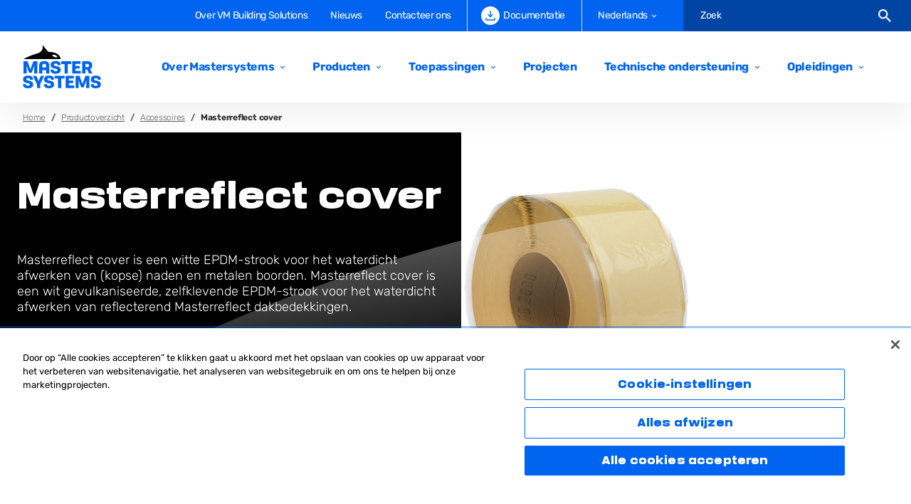

--- FILE ---
content_type: text/html; charset=utf-8
request_url: https://www.mastersystems-epdm.be/nl-be/productoverzicht/accessoires-mastersystems/masterreflect-cover
body_size: 57829
content:



<!DOCTYPE html>
<html xmlns="http://www.w3.org/1999/xhtml" lang="nl-BE" xml:lang="nl-BE">
<head id="head">
    <meta name="viewport" content="width=device-width, initial-scale=1" />
    <meta charset="UTF-8" />
    <meta name="theme-color" content="#242424" />


    <link rel="icon" type="image/x-icon" href="/media/images/favicon.ico" />

        <script src="https://cdn.cookielaw.org/scripttemplates/otSDKStub.js" data-document-language="true" type="text/javascript" charset="UTF-8" data-domain-script="9d5ae507-a2d4-4e8a-8cf3-857cd939908c"></script>
        <script type="text/javascript">
            function OptanonWrapper() { }
        </script>

        

    <!-- Google Tag Manager -->
    <script>
        (function (w, d, s, l, i) {
            w[l] = w[l] || []; w[l].push({
                'gtm.start':
                    new Date().getTime(), event: 'gtm.js'
            }); var f = d.getElementsByTagName(s)[0],
                j = d.createElement(s), dl = l != 'dataLayer' ? '&l=' + l : ''; j.async = true; j.src =
                    'https://www.googletagmanager.com/gtm.js?id=' + i + dl; f.parentNode.insertBefore(j, f);
        })(window, document, 'script', 'dataLayer', 'GTM-57359L');
    </script>
    <!-- End Google Tag Manager -->

            <title>Masterreflect cover | Mastersystems Belgi&#xEB;</title>
            <meta property='og:title' content="Masterreflect cover | Mastersystems Belgi&#xEB;">
            <meta property="og:site_name" content="MasterSystems">
            <meta property="og:description" content="Gebruik Masterreflect cover voor het waterdicht afwerken van dakranden, naadverbindingen en mechanische bevestigingen op Masterreflect daken ">
            <meta name="description" content="Gebruik Masterreflect cover voor het waterdicht afwerken van dakranden, naadverbindingen en mechanische bevestigingen op Masterreflect daken ">
            <meta property="og:image" content="/getmedia/60bd4645-c109-4298-92c4-48b41e2327c7/Mastersystems-EPDM.jpg?width=800&amp;height=640&amp;ext=.jpg">
            <meta property="og:url" content="https://www.mastersystems-epdm.be/nl-be/productoverzicht/accessoires-mastersystems/masterreflect-cover">
            <link rel="canonical" href="https://www.mastersystems-epdm.be/nl-be/productoverzicht/accessoires-mastersystems/masterreflect-cover" />
            <meta property="og:type" content="website" />
    
    
    <link href="/_content/Kentico.Content.Web.Rcl/Content/Bundles/Public/systemPageComponents.min.css" rel="stylesheet" />



    <link href="/styles/epdm-main.css?v=sKCONq5WXmcrlC3CyUbsNzV3Vu44uP9tBCsZj95Keho" rel="stylesheet" type="text/css" />

    
        <link rel="alternate" hreflang="fr-BE" href="https://www.mastersystems-epdm.be/fr-be/produits/accessoires/masterreflect-cover" />
        <link rel="alternate" hreflang="nl-BE" href="https://www.mastersystems-epdm.be/nl-be/productoverzicht/accessoires-mastersystems/masterreflect-cover" />

</head>
<body>
        

    <!-- Google Tag Manager (noscript) -->
    <noscript>
        <iframe src="https://www.googletagmanager.com/ns.html?id=GTM-57359L" height="0" width="0" style="display:none;visibility:hidden"></iframe>
    </noscript>
    <!-- End Google Tag Manager (noscript) -->


        
    <nav class="navigation" role="navigation" aria-label="Main navigation" data-ktc-search-exclude>
        <div class="navigation__main">
            <a class="navigation__logo-link" href="/nl-be/homepage">
                <img class="navigation__logo-image" src="/media/images/logo.svg" alt="vmzinc homepage" />
            </a>
            <div class="navigation__links-wrapper">
                <button class="navigation__close-btn">
                    <svg class="icon navigation__close-icon" viewBox="0 0 16 16">
                        <path xmlns="http://www.w3.org/2000/svg" d="M15.3717 2.04004L13.9583 0.626709L7.99833 6.58671L2.03833 0.626709L0.625 2.04004L6.585 8.00004L0.625 13.96L2.03833 15.3734L7.99833 9.41338L13.9583 15.3734L15.3717 13.96L9.41167 8.00004L15.3717 2.04004Z" />
                    </svg>
                </button>
                
                    <ul class="navigation__links">
                            <li class="navigation__item ">
                                <div class="navigation__link-wrapper">
                                    <a  class="navigation__link" href="/nl-be/over-mastersystems">Over Mastersystems</a>
                                        <button class="navigation__dropdown-button" aria-label="Open dropdown">
                                            <svg class="icon navigation__dropdown-icon" viewBox="0 0 8 6">
                                                <path xmlns="http://www.w3.org/2000/svg" d="M0.94 0.726685L4 3.78002L7.06 0.726685L8 1.66668L4 5.66668L0 1.66668L0.94 0.726685Z" />

                                            </svg>
                                        </button>
                                </div>
                                    <div class="navigation__subnav">
                                        <ul class="navigation__subnav-list">
                                                <li class="navigation__subnav-item">
                                                    <a  class="navigation__subnav-link "  href="/nl-be/over-mastersystems">
                                                        <span>Wat is Mastersystems</span>
                                                        <svg class="icon navigation__arrow-icon" viewBox="0 0 12 12">
                                                            <path xmlns="http://www.w3.org/2000/svg" d="M6.0013 0.666672L5.0613 1.60667L8.7813 5.33334H0.667969V6.66667H8.7813L5.0613 10.3933L6.0013 11.3333L11.3346 6L6.0013 0.666672Z" />
                                                        </svg>
                                                    </a>
                                                </li>
                                                <li class="navigation__subnav-item">
                                                    <a  class="navigation__subnav-link "  href="/nl-be/over-mastersystems/duurzaam">
                                                        <span>Mastersystems en duurzaamheid</span>
                                                        <svg class="icon navigation__arrow-icon" viewBox="0 0 12 12">
                                                            <path xmlns="http://www.w3.org/2000/svg" d="M6.0013 0.666672L5.0613 1.60667L8.7813 5.33334H0.667969V6.66667H8.7813L5.0613 10.3933L6.0013 11.3333L11.3346 6L6.0013 0.666672Z" />
                                                        </svg>
                                                    </a>
                                                </li>
                                                <li class="navigation__subnav-item">
                                                    <a  class="navigation__subnav-link "  href="/nl-be/over-mastersystems/epdm-prestatie-veiligheid">
                                                        <span>Mastersystems prestatie veiligheid</span>
                                                        <svg class="icon navigation__arrow-icon" viewBox="0 0 12 12">
                                                            <path xmlns="http://www.w3.org/2000/svg" d="M6.0013 0.666672L5.0613 1.60667L8.7813 5.33334H0.667969V6.66667H8.7813L5.0613 10.3933L6.0013 11.3333L11.3346 6L6.0013 0.666672Z" />
                                                        </svg>
                                                    </a>
                                                </li>
                                                <li class="navigation__subnav-item">
                                                    <a  class="navigation__subnav-link "  href="/nl-be/over-mastersystems/masterroofer">
                                                        <span>MasterRoofer</span>
                                                        <svg class="icon navigation__arrow-icon" viewBox="0 0 12 12">
                                                            <path xmlns="http://www.w3.org/2000/svg" d="M6.0013 0.666672L5.0613 1.60667L8.7813 5.33334H0.667969V6.66667H8.7813L5.0613 10.3933L6.0013 11.3333L11.3346 6L6.0013 0.666672Z" />
                                                        </svg>
                                                    </a>
                                                </li>
                                        </ul>
                                    </div>
                            </li>
                            <li class="navigation__item ">
                                <div class="navigation__link-wrapper">
                                    <a  class="navigation__link" href="/nl-be/productoverzicht">Producten</a>
                                        <button class="navigation__dropdown-button" aria-label="Open dropdown">
                                            <svg class="icon navigation__dropdown-icon" viewBox="0 0 8 6">
                                                <path xmlns="http://www.w3.org/2000/svg" d="M0.94 0.726685L4 3.78002L7.06 0.726685L8 1.66668L4 5.66668L0 1.66668L0.94 0.726685Z" />

                                            </svg>
                                        </button>
                                </div>
                                    <div class="navigation__subnav">
                                        <ul class="navigation__subnav-list">
                                                <li class="navigation__subnav-item">
                                                    <a  class="navigation__subnav-link "  href="/nl-be/productoverzicht/mastersystems-membraan">
                                                        <span>Mastersystems membraan</span>
                                                        <svg class="icon navigation__arrow-icon" viewBox="0 0 12 12">
                                                            <path xmlns="http://www.w3.org/2000/svg" d="M6.0013 0.666672L5.0613 1.60667L8.7813 5.33334H0.667969V6.66667H8.7813L5.0613 10.3933L6.0013 11.3333L11.3346 6L6.0013 0.666672Z" />
                                                        </svg>
                                                    </a>
                                                </li>
                                                <li class="navigation__subnav-item">
                                                    <a target=_blank class="navigation__subnav-link "  href="https://www.mastersystems-epdm.be/nl-be/productoverzicht/mastersystems-membraan#masterreflect">
                                                        <span>Masterreflect</span>
                                                        <svg class="icon navigation__arrow-icon" viewBox="0 0 12 12">
                                                            <path xmlns="http://www.w3.org/2000/svg" d="M6.0013 0.666672L5.0613 1.60667L8.7813 5.33334H0.667969V6.66667H8.7813L5.0613 10.3933L6.0013 11.3333L11.3346 6L6.0013 0.666672Z" />
                                                        </svg>
                                                    </a>
                                                </li>
                                                <li class="navigation__subnav-item">
                                                    <a  class="navigation__subnav-link "  href="/nl-be/productoverzicht/lijmen-gereedschappen-en-waterafvoeren">
                                                        <span>Lijmen, gereedschappen en waterafdichtingen</span>
                                                        <svg class="icon navigation__arrow-icon" viewBox="0 0 12 12">
                                                            <path xmlns="http://www.w3.org/2000/svg" d="M6.0013 0.666672L5.0613 1.60667L8.7813 5.33334H0.667969V6.66667H8.7813L5.0613 10.3933L6.0013 11.3333L11.3346 6L6.0013 0.666672Z" />
                                                        </svg>
                                                    </a>
                                                </li>
                                                <li class="navigation__subnav-item">
                                                    <a  class="navigation__subnav-link "  href="/nl-be/productoverzicht/accessoires-mastersystems">
                                                        <span>Accessoires Mastersystems</span>
                                                        <svg class="icon navigation__arrow-icon" viewBox="0 0 12 12">
                                                            <path xmlns="http://www.w3.org/2000/svg" d="M6.0013 0.666672L5.0613 1.60667L8.7813 5.33334H0.667969V6.66667H8.7813L5.0613 10.3933L6.0013 11.3333L11.3346 6L6.0013 0.666672Z" />
                                                        </svg>
                                                    </a>
                                                </li>
                                                <li class="navigation__subnav-item">
                                                    <a  class="navigation__subnav-link "  href="/nl-be/productoverzicht/bijhorende-producten">
                                                        <span>Bijhorende producten</span>
                                                        <svg class="icon navigation__arrow-icon" viewBox="0 0 12 12">
                                                            <path xmlns="http://www.w3.org/2000/svg" d="M6.0013 0.666672L5.0613 1.60667L8.7813 5.33334H0.667969V6.66667H8.7813L5.0613 10.3933L6.0013 11.3333L11.3346 6L6.0013 0.666672Z" />
                                                        </svg>
                                                    </a>
                                                </li>
                                        </ul>
                                    </div>
                            </li>
                            <li class="navigation__item ">
                                <div class="navigation__link-wrapper">
                                    <a  class="navigation__link" href="/nl-be/toepassingen">Toepassingen</a>
                                        <button class="navigation__dropdown-button" aria-label="Open dropdown">
                                            <svg class="icon navigation__dropdown-icon" viewBox="0 0 8 6">
                                                <path xmlns="http://www.w3.org/2000/svg" d="M0.94 0.726685L4 3.78002L7.06 0.726685L8 1.66668L4 5.66668L0 1.66668L0.94 0.726685Z" />

                                            </svg>
                                        </button>
                                </div>
                                    <div class="navigation__subnav">
                                        <ul class="navigation__subnav-list">
                                                <li class="navigation__subnav-item">
                                                    <a  class="navigation__subnav-link "  href="/nl-be/toepassingen/nieuwbouw-en-renovatie">
                                                        <span>Nieuwbouw en renovatie</span>
                                                        <svg class="icon navigation__arrow-icon" viewBox="0 0 12 12">
                                                            <path xmlns="http://www.w3.org/2000/svg" d="M6.0013 0.666672L5.0613 1.60667L8.7813 5.33334H0.667969V6.66667H8.7813L5.0613 10.3933L6.0013 11.3333L11.3346 6L6.0013 0.666672Z" />
                                                        </svg>
                                                    </a>
                                                </li>
                                                <li class="navigation__subnav-item">
                                                    <a  class="navigation__subnav-link "  href="/nl-be/toepassingen/groendaken">
                                                        <span>Groendaken</span>
                                                        <svg class="icon navigation__arrow-icon" viewBox="0 0 12 12">
                                                            <path xmlns="http://www.w3.org/2000/svg" d="M6.0013 0.666672L5.0613 1.60667L8.7813 5.33334H0.667969V6.66667H8.7813L5.0613 10.3933L6.0013 11.3333L11.3346 6L6.0013 0.666672Z" />
                                                        </svg>
                                                    </a>
                                                </li>
                                                <li class="navigation__subnav-item">
                                                    <a  class="navigation__subnav-link "  href="/nl-be/toepassingen/zonnepanelen">
                                                        <span>Zonnepanelen</span>
                                                        <svg class="icon navigation__arrow-icon" viewBox="0 0 12 12">
                                                            <path xmlns="http://www.w3.org/2000/svg" d="M6.0013 0.666672L5.0613 1.60667L8.7813 5.33334H0.667969V6.66667H8.7813L5.0613 10.3933L6.0013 11.3333L11.3346 6L6.0013 0.666672Z" />
                                                        </svg>
                                                    </a>
                                                </li>
                                                <li class="navigation__subnav-item">
                                                    <a  class="navigation__subnav-link "  href="/nl-be/toepassingen/regenwaterrecuperatie-en-retentie">
                                                        <span>Regenwaterrecuperatie en retentie</span>
                                                        <svg class="icon navigation__arrow-icon" viewBox="0 0 12 12">
                                                            <path xmlns="http://www.w3.org/2000/svg" d="M6.0013 0.666672L5.0613 1.60667L8.7813 5.33334H0.667969V6.66667H8.7813L5.0613 10.3933L6.0013 11.3333L11.3346 6L6.0013 0.666672Z" />
                                                        </svg>
                                                    </a>
                                                </li>
                                                <li class="navigation__subnav-item">
                                                    <a  class="navigation__subnav-link "  href="/nl-be/toepassingen/epdm-in-gevel-en-goot">
                                                        <span>EPDM in goot en gevel</span>
                                                        <svg class="icon navigation__arrow-icon" viewBox="0 0 12 12">
                                                            <path xmlns="http://www.w3.org/2000/svg" d="M6.0013 0.666672L5.0613 1.60667L8.7813 5.33334H0.667969V6.66667H8.7813L5.0613 10.3933L6.0013 11.3333L11.3346 6L6.0013 0.666672Z" />
                                                        </svg>
                                                    </a>
                                                </li>
                                                <li class="navigation__subnav-item">
                                                    <a  class="navigation__subnav-link "  href="/nl-be/toepassingen/terrassen">
                                                        <span>Terrassen</span>
                                                        <svg class="icon navigation__arrow-icon" viewBox="0 0 12 12">
                                                            <path xmlns="http://www.w3.org/2000/svg" d="M6.0013 0.666672L5.0613 1.60667L8.7813 5.33334H0.667969V6.66667H8.7813L5.0613 10.3933L6.0013 11.3333L11.3346 6L6.0013 0.666672Z" />
                                                        </svg>
                                                    </a>
                                                </li>
                                        </ul>
                                    </div>
                            </li>
                            <li class="navigation__item ">
                                <div class="navigation__link-wrapper">
                                    <a  class="navigation__link" href="/nl-be/referenties">Projecten</a>
                                </div>
                            </li>
                            <li class="navigation__item ">
                                <div class="navigation__link-wrapper">
                                    <a  class="navigation__link" href="/nl-be/technische-ondersteuning">Technische ondersteuning</a>
                                        <button class="navigation__dropdown-button" aria-label="Open dropdown">
                                            <svg class="icon navigation__dropdown-icon" viewBox="0 0 8 6">
                                                <path xmlns="http://www.w3.org/2000/svg" d="M0.94 0.726685L4 3.78002L7.06 0.726685L8 1.66668L4 5.66668L0 1.66668L0.94 0.726685Z" />

                                            </svg>
                                        </button>
                                </div>
                                    <div class="navigation__subnav">
                                        <ul class="navigation__subnav-list">
                                                <li class="navigation__subnav-item">
                                                    <a  class="navigation__subnav-link "  href="/nl-be/technische-ondersteuning/voorontwerp">
                                                        <span>Voorontwerp</span>
                                                        <svg class="icon navigation__arrow-icon" viewBox="0 0 12 12">
                                                            <path xmlns="http://www.w3.org/2000/svg" d="M6.0013 0.666672L5.0613 1.60667L8.7813 5.33334H0.667969V6.66667H8.7813L5.0613 10.3933L6.0013 11.3333L11.3346 6L6.0013 0.666672Z" />
                                                        </svg>
                                                    </a>
                                                </li>
                                                <li class="navigation__subnav-item">
                                                    <a  class="navigation__subnav-link "  href="/nl-be/technische-ondersteuning/dakanalyse">
                                                        <span>Dakadvies</span>
                                                        <svg class="icon navigation__arrow-icon" viewBox="0 0 12 12">
                                                            <path xmlns="http://www.w3.org/2000/svg" d="M6.0013 0.666672L5.0613 1.60667L8.7813 5.33334H0.667969V6.66667H8.7813L5.0613 10.3933L6.0013 11.3333L11.3346 6L6.0013 0.666672Z" />
                                                        </svg>
                                                    </a>
                                                </li>
                                                <li class="navigation__subnav-item">
                                                    <a  class="navigation__subnav-link "  href="/nl-be/technische-ondersteuning/aanbesteding">
                                                        <span>Aanbesteding</span>
                                                        <svg class="icon navigation__arrow-icon" viewBox="0 0 12 12">
                                                            <path xmlns="http://www.w3.org/2000/svg" d="M6.0013 0.666672L5.0613 1.60667L8.7813 5.33334H0.667969V6.66667H8.7813L5.0613 10.3933L6.0013 11.3333L11.3346 6L6.0013 0.666672Z" />
                                                        </svg>
                                                    </a>
                                                </li>
                                                <li class="navigation__subnav-item">
                                                    <a  class="navigation__subnav-link "  href="/nl-be/technische-ondersteuning/plaatsing">
                                                        <span>Plaatsing</span>
                                                        <svg class="icon navigation__arrow-icon" viewBox="0 0 12 12">
                                                            <path xmlns="http://www.w3.org/2000/svg" d="M6.0013 0.666672L5.0613 1.60667L8.7813 5.33334H0.667969V6.66667H8.7813L5.0613 10.3933L6.0013 11.3333L11.3346 6L6.0013 0.666672Z" />
                                                        </svg>
                                                    </a>
                                                </li>
                                                <li class="navigation__subnav-item">
                                                    <a  class="navigation__subnav-link "  href="/nl-be/technische-ondersteuning/oplevering-en-garantie">
                                                        <span>Garantie</span>
                                                        <svg class="icon navigation__arrow-icon" viewBox="0 0 12 12">
                                                            <path xmlns="http://www.w3.org/2000/svg" d="M6.0013 0.666672L5.0613 1.60667L8.7813 5.33334H0.667969V6.66667H8.7813L5.0613 10.3933L6.0013 11.3333L11.3346 6L6.0013 0.666672Z" />
                                                        </svg>
                                                    </a>
                                                </li>
                                                <li class="navigation__subnav-item">
                                                    <a  class="navigation__subnav-link "  href="/nl-be/technische-ondersteuning/dienst-na-verkoop">
                                                        <span>Dienst na verkoop</span>
                                                        <svg class="icon navigation__arrow-icon" viewBox="0 0 12 12">
                                                            <path xmlns="http://www.w3.org/2000/svg" d="M6.0013 0.666672L5.0613 1.60667L8.7813 5.33334H0.667969V6.66667H8.7813L5.0613 10.3933L6.0013 11.3333L11.3346 6L6.0013 0.666672Z" />
                                                        </svg>
                                                    </a>
                                                </li>
                                        </ul>
                                    </div>
                            </li>
                            <li class="navigation__item ">
                                <div class="navigation__link-wrapper">
                                    <a  class="navigation__link" href="/nl-be/opleidingen">Opleidingen</a>
                                        <button class="navigation__dropdown-button" aria-label="Open dropdown">
                                            <svg class="icon navigation__dropdown-icon" viewBox="0 0 8 6">
                                                <path xmlns="http://www.w3.org/2000/svg" d="M0.94 0.726685L4 3.78002L7.06 0.726685L8 1.66668L4 5.66668L0 1.66668L0.94 0.726685Z" />

                                            </svg>
                                        </button>
                                </div>
                                    <div class="navigation__subnav">
                                        <ul class="navigation__subnav-list">
                                                <li class="navigation__subnav-item">
                                                    <a  class="navigation__subnav-link "  href="/nl-be/opleidingen/leer-epdm-kennen">
                                                        <span>Leer EPDM kennen (Niveau 1)</span>
                                                        <svg class="icon navigation__arrow-icon" viewBox="0 0 12 12">
                                                            <path xmlns="http://www.w3.org/2000/svg" d="M6.0013 0.666672L5.0613 1.60667L8.7813 5.33334H0.667969V6.66667H8.7813L5.0613 10.3933L6.0013 11.3333L11.3346 6L6.0013 0.666672Z" />
                                                        </svg>
                                                    </a>
                                                </li>
                                                <li class="navigation__subnav-item">
                                                    <a  class="navigation__subnav-link "  href="/nl-be/opleidingen/praktische-training">
                                                        <span>Praktische training (Niveau 2)</span>
                                                        <svg class="icon navigation__arrow-icon" viewBox="0 0 12 12">
                                                            <path xmlns="http://www.w3.org/2000/svg" d="M6.0013 0.666672L5.0613 1.60667L8.7813 5.33334H0.667969V6.66667H8.7813L5.0613 10.3933L6.0013 11.3333L11.3346 6L6.0013 0.666672Z" />
                                                        </svg>
                                                    </a>
                                                </li>
                                                <li class="navigation__subnav-item">
                                                    <a  class="navigation__subnav-link "  href="/nl-be/opleidingen/werfopstart-op-maat">
                                                        <span>Werfopstart op maat (Niveau 3)</span>
                                                        <svg class="icon navigation__arrow-icon" viewBox="0 0 12 12">
                                                            <path xmlns="http://www.w3.org/2000/svg" d="M6.0013 0.666672L5.0613 1.60667L8.7813 5.33334H0.667969V6.66667H8.7813L5.0613 10.3933L6.0013 11.3333L11.3346 6L6.0013 0.666672Z" />
                                                        </svg>
                                                    </a>
                                                </li>
                                                <li class="navigation__subnav-item">
                                                    <a  class="navigation__subnav-link "  href="/nl-be/opleidingen/kennis-verdiepen">
                                                        <span>Kennis verdiepen (Niveau 4)</span>
                                                        <svg class="icon navigation__arrow-icon" viewBox="0 0 12 12">
                                                            <path xmlns="http://www.w3.org/2000/svg" d="M6.0013 0.666672L5.0613 1.60667L8.7813 5.33334H0.667969V6.66667H8.7813L5.0613 10.3933L6.0013 11.3333L11.3346 6L6.0013 0.666672Z" />
                                                        </svg>
                                                    </a>
                                                </li>
                                                <li class="navigation__subnav-item">
                                                    <a  class="navigation__subnav-link "  href="/nl-be/opleidingen/vloeibare-waterdichting">
                                                        <span>Opleiding vloeibare waterdichting</span>
                                                        <svg class="icon navigation__arrow-icon" viewBox="0 0 12 12">
                                                            <path xmlns="http://www.w3.org/2000/svg" d="M6.0013 0.666672L5.0613 1.60667L8.7813 5.33334H0.667969V6.66667H8.7813L5.0613 10.3933L6.0013 11.3333L11.3346 6L6.0013 0.666672Z" />
                                                        </svg>
                                                    </a>
                                                </li>
                                                <li class="navigation__subnav-item">
                                                    <a  class="navigation__subnav-link "  href="/nl-be/opleidingen/stroken">
                                                        <span>Opleiding stroken</span>
                                                        <svg class="icon navigation__arrow-icon" viewBox="0 0 12 12">
                                                            <path xmlns="http://www.w3.org/2000/svg" d="M6.0013 0.666672L5.0613 1.60667L8.7813 5.33334H0.667969V6.66667H8.7813L5.0613 10.3933L6.0013 11.3333L11.3346 6L6.0013 0.666672Z" />
                                                        </svg>
                                                    </a>
                                                </li>
                                        </ul>
                                    </div>
                            </li>
                    </ul>
                <div class="navigation__top-bar">
                        <ul class="navigation__top-bar-links">
                                    <li class="navigation__top-bar-item ">
                                        <a  class="navigation__top-bar-link" href="/nl-be/over-vm-building-solutions">Over VM Building Solutions</a>
                                    </li>
                                    <li class="navigation__top-bar-item ">
                                        <a  class="navigation__top-bar-link" href="/nl-be/nieuws">Nieuws</a>
                                    </li>
                                    <li class="navigation__top-bar-item ">
                                        <a  class="navigation__top-bar-link" href="/nl-be/contacteer-ons">Contacteer ons</a>
                                    </li>
                                    <li class="navigation__top-bar-item navigation__top-bar-item--highlighted ">
                                        <a  class="navigation__top-bar-link" href="/nl-be/documentatie">
                                            <svg class="icon navigation__top-bar-icon-highlighted-mobile" viewBox="0 0 26 26">
                                                <use href="/sprite.svg#download-white-usage"></use>
                                            </svg>
                                            <svg class="icon icon navigation__top-bar-icon-highlighted-desktop" viewBox="0 0 26 26">
                                                <use href="/sprite.svg#download-white-usage"></use>
                                            </svg>
                                            Documentatie
                                        </a>
                                    </li>
                        </ul>

                        <div class="navigation__lang-selector">

                            <button class="navigation__current-lang">
                                <span class="navigation__lang-label">Nederlands</span>
                                <svg class="icon navigation__lang-icon" viewBox="0 0 8 6">
                                    <path xmlns="http://www.w3.org/2000/svg" d="M0.94 0.726685L4 3.78002L7.06 0.726685L8 1.66668L4 5.66668L0 1.66668L0.94 0.726685Z" />

                                </svg>
                            </button>

                                <div class="navigation__lang-dropdown-wrapper">
                                    <ul class="navigation__lang-dropdown">
                                            <li class="navigation__lang-item">
                                                <a class="navigation__lang-link" href="/fr-be/produits/accessoires/masterreflect-cover">Fran&#xE7;ais</a>
                                            </li>
                                    </ul>
                                </div>
                        </div>

                    <div class="search-input search-input--nav">
                        <div class="search-input__wrapper">
                            <input type="text" class="search-input__input" placeholder="Zoek" />
                            <a href="/nl-be/zoek" class="search-input__init-link">
                                <span class="sr-only">Trigger search</span>
                                <svg class="icon search-input__icon" viewBox="0 0 17.49 17.49">
                                    <use href="/sprite.svg#search-nav-usage"></use>
                                </svg>
                            </a>
                        </div>
                    </div>

                </div>
            </div>
            <button class="navigation__burger-btn" aria-label="Trigger mobile navigation">
                <svg class="icon navigation__burger-icon" viewBox="0 0 24 17">
                    <use href="/sprite.svg#hamburger-usage"></use>
                </svg>
            </button>
        </div>
    </nav>


    <main id="main">
        


    <div class="content-page">
        
        <div class="container container--full-width">
            <div class="breadcrumbs ">
                        <div class="breadcrumbs__item">
                            <a class="breadcrumbs__link" href="/nl-be/homepage">Home</a>
                        </div>
                        <div class="breadcrumbs__item">
                            <a class="breadcrumbs__link" href="/nl-be/productoverzicht">Productoverzicht</a>
                        </div>
                        <div class="breadcrumbs__item">
                            <a class="breadcrumbs__link" href="/nl-be/productoverzicht/accessoires-mastersystems">Accessoires</a>
                        </div>
                        <span class="breadcrumbs__current">Masterreflect cover</span>
            </div>
        </div>


          


<section class="section section--white">
    <div class="container container--full-width ">
        <div class="row ">
            <div class="col-12 ">
                







<header class="page-header page-header--solution-usage">
    <div class="page-header__solution-usage">
        <div class="container container--full-width">
            <div class="page-header__solution-usage-content">
                <div class="page-header__solution-usage-content-text">

                    <!-- title -->
                    <h1 class="header header--l">Masterreflect cover</h1>
                    
                    <!-- share -->
                    <div class="share-links share-links--white">
                        



                    </div>
                    
                    <!-- rte -->
                    <div class="rte-wrapper">
                        
<p>Masterreflect cover is een witte EPDM-strook voor het waterdicht afwerken van (kopse) naden en metalen boorden. Masterreflect cover is een wit gevulkaniseerde, zelfklevende EPDM-strook voor het waterdicht afwerken van reflecterend Masterreflect dakbedekkingen.&nbsp;</p>                        
                    </div>
                </div>

                <!-- image -->
                <div class="page-header__solution-usage-image">
                    <div class="page-header__solution-usage-image-wrapper">
                            <img class="lazy" src="/getmedia/64a4eff1-118d-4459-88ba-12aff1dbfaf6/MASTERReflect_Cover_1080x1080.jpg" data-src="/getmedia/64a4eff1-118d-4459-88ba-12aff1dbfaf6/MASTERReflect_Cover_1080x1080.jpg" data-srcset="/getmedia/64a4eff1-118d-4459-88ba-12aff1dbfaf6/MASTERReflect_Cover_1080x1080.jpg" alt=""/>
                    </div>
                </div>
            </div>
        </div>
    </div>
    <img class="page-header__curve page-header__curve--solution-usage" src="/media/images/curve-black-bg.svg" alt="Image alt text" />
</header>


    


            </div>
        </div>
    </div>
</section>



<section class="section section--white">
    <div class="container ">
        <div class="row">
                <div class="col-12 col-md-8">
                    







<div class="rte-wrapper no-padding-top no-padding-btm"
     id=Accessoires Mastersystems>
    
    <div class="">
        
<h3 id="isPasted">Toepassing</h3><p id="isPasted">Masterreflect cover gebruik je in combinatie met andere Masterreflect producten. Het ultra-reflecterende Masterreflect is wit en weerkaatst tot 75% van het zonlicht.&nbsp;</p><p>Je gebruikt Masterreflect cover voor:&nbsp;</p><ul><li>dakranden met standaard daktrim&nbsp;</li><li>dubbele naadverbindingen&nbsp;</li><li>dwarsverbindingen&nbsp;</li><li>verdubbeling van naden bij geballaste (groen)daken&nbsp;</li><li>mechanische bevestigingen&nbsp;</li><li>horizontale herstellingen&nbsp;</li></ul><p>Masterreflect cover is beschikbaar in de maat:&nbsp;</p><p>15 cm x 30,5 m</p><h3 id="isPasted">Technische gegevens</h3><p>Masterreflect cover is een wit gevulkaniseerde, zelfklevende EPDM-strook. &nbsp;</p>        
    </div>
    
</div>



    


                </div>
                <div class="col-12 col-md-4">
                    







<div class="rte-wrapper no-padding-top no-padding-btm"
     id=Accessoires Masterreflect>
    
    <div class="rte-wrapper__bg rte-wrapper__bg--wildsand">
        
<h3 id="isPasted">Voorbereiding en verwerking</h3><p id="isPasted">Verwerk de Masterreflect cover op een schone, droge ondergrond. Reinig indien nodig met de Weathered Membrane Cleaner en gebruik Master Polyback Starter als primer. Aanrollen met een aandrukrol en vervolgens afkitten met Masterreflect kit indien nodig.&nbsp;</p>        
    </div>
    
</div>



    


                </div>
        </div>
    </div>
</section>




<section class="section section--white">
    <div class="container  ">
        <div class="row ">
            <div class="col-12 ">
                







<div class="rte-wrapper no-padding-top no-padding-btm"
     id=Accessoires Mastersystems>
    
    <div class="">
        
<p id="isPasted">&nbsp;</p><h3>Producteigenschappen</h3><div class="rte-wrapper__table-wrapper" tabindex="0"><table style="width: 100%"><thead><tr><th style="width: 50%"><strong>Masterreflect cover&nbsp;</strong></th><th style="width: 50%"><strong>15 cm x 30,5 m</strong></th></tr></thead><tbody><tr><td style="width: 50%">Kleur</td><td style="width: 50%">Wit</td></tr><tr><td style="width: 50%">Basis</td><td style="width: 50%">Membraan - EPDM, lijm - synthetische rubber</td></tr><tr><td style="width: 50%">Vaste stoffen</td><td style="width: 50%">100%</td></tr><tr><td style="width: 50%">Treksterkte</td><td style="width: 50%">1650 psi (11,3 MPa) minimum</td></tr><tr><td style="width: 50%">Rek</td><td style="width: 50%">Minimum 480%</td></tr><tr><td style="width: 50%">Ozonbestendigheid</td><td style="width: 50%">Geen barsten - Toestand na blootstelling aan 1000 pphm ozon in de lucht gedurende 168 uur bij 40°C (specimen onder 50% spanning</td></tr><tr><td style="width: 50%">Brosheid</td><td style="width: 50%">-55°C</td></tr><tr><td style="width: 50%">Nominale dikte</td><td style="width: 50%">2,41 mm</td></tr><tr><td style="width: 50%">Nominale breedte</td><td style="width: 50%">Membraan - 150 mm Kleefstof - 155 mm</td></tr><tr><td style="width: 50%">Nettogewicht per rol</td><td style="width: 50%">9,5 kg</td></tr><tr><td style="width: 50%">Verpakking</td><td style="width: 50%">2 rollen/karton</td></tr><tr><td style="width: 50%">Houdbaarheid</td><td style="width: 50%">1 jaar</td></tr></tbody></table></div>        
    </div>
    
</div>



    


            </div>
        </div>
    </div>
</section>




<section class="section section--white">
    <div class="container  ">
        <div class="row ">
            <div class="col-12 ">
                
            </div>
        </div>
    </div>
</section>



<section class="section section--black">
    <div class="container ">
        <div class="row">
            <div class="col-12 col-md-4">
                








<div class="cta cta--blue-bg  ">
    <div class="cta__content">

        
        <div class="cta__content-text cta__content-text--full">
                <h2 class="header header--s">Masterstarter</h2>


            
            <div class="cta__content-text-btn-wrapper">
                <a class="button button--primary-neg " href="/nl-be/productoverzicht/accessoires-mastersystems/masterstarter" 
                   rel="noopener" data-modal-form-name="">
                    <span>Lees meer</span>
                    <svg class="icon button__icon button__icon--arrow" viewBox="0 0 17 8">
                        <path xmlns="http://www.w3.org/2000/svg" d="M12.0178 3H0.0078125V5H12.0178V8L16.0078 4L12.0178 0V3Z" />
                    </svg>
                </a>
            </div>

        </div>
    </div>
</div>

    


            </div>
            <div class="col-12 col-md-4">
                








<div class="cta cta--blue-bg  ">
    <div class="cta__content">

        
        <div class="cta__content-text cta__content-text--full">
                <h2 class="header header--s">Masterreflect kit</h2>


            
            <div class="cta__content-text-btn-wrapper">
                <a class="button button--primary-neg " href="/nl-be/productoverzicht/accessoires-mastersystems/masterreflect-kit" 
                   rel="noopener" data-modal-form-name="">
                    <span>Lees meer</span>
                    <svg class="icon button__icon button__icon--arrow" viewBox="0 0 17 8">
                        <path xmlns="http://www.w3.org/2000/svg" d="M12.0178 3H0.0078125V5H12.0178V8L16.0078 4L12.0178 0V3Z" />
                    </svg>
                </a>
            </div>

        </div>
    </div>
</div>

    


            </div>
            <div class="col-12 col-md-4">
                








<div class="cta cta--blue-bg  ">
    <div class="cta__content">

        
        <div class="cta__content-text cta__content-text--full">
                <h2 class="header header--s">Masterreflect flashing</h2>


            
            <div class="cta__content-text-btn-wrapper">
                <a class="button button--primary-neg " href="/nl-be/productoverzicht/accessoires-mastersystems/masterreflect-flashing" 
                   rel="noopener" data-modal-form-name="">
                    <span>Lees meer</span>
                    <svg class="icon button__icon button__icon--arrow" viewBox="0 0 17 8">
                        <path xmlns="http://www.w3.org/2000/svg" d="M12.0178 3H0.0078125V5H12.0178V8L16.0078 4L12.0178 0V3Z" />
                    </svg>
                </a>
            </div>

        </div>
    </div>
</div>

    


            </div>
        </div>
    </div>
</section>


        
        

        <button class="button button--scroll-to-top black">
    <span>Back to top</span>
    <svg class="icon button__icon button__icon--arrow" viewBox="0 0 16 16">
        <path xmlns="http://www.w3.org/2000/svg" d="M0 8l1.41 1.41L7 3.83V16h2V3.83l5.58 5.59L16 8 8 0 0 8z" fill="#0064F0"/>
    </svg>
</button>
    </div>

    </main>

    
    <footer class="footer" data-ktc-search-exclude>
    <div class="container container--fluid">
        <div class="footer__top">
            <div class="footer__top-logo-share">
                <img class="footer__logo lazy" src="/media/images/placeholder.svg" data-src="/media/images/logo-footer.svg" data-srcset="/media/images/logo-footer.svg" width="151" height="82" alt="Image alt text" />
                
    <div class="share-links share-links--white">
        
            <a href="https://www.facebook.com/100082997779223" target="_blank" rel="noopener">
                <span class="sr-only">Volg ons op Facebook</span>
                <svg class="icon share-links__icon" viewBox="0 0 21 20">
                    <use href="/sprite.svg#facebook-usage"></use>
                </svg>
            </a>
        
        
        
        
            <a href="https://www.youtube.com/@vmbuildingsolutionsbenelux3966" target="_blank" rel="noopener">
                <span class="sr-only">Bezoek ons YouTube-kanaal</span>
                <svg class="icon share-links__icon share-links__icon--yt" viewBox="0 0 23.23 19.5">
                    <use href="/sprite.svg#youtube-usage"></use>
                </svg>
            </a>
    </div>

            </div>
                    <ul class="footer__list">
                        <li class="footer__list-item footer__list-item--dropdown" aria-label="Open dropdown" role="button">
                            <span class="footer__list-item-link">Over Mastersystems</span>
                            <span>
                                <svg class="icon footer__list-item-link-icon" viewBox="0 0 8 6">
                                    <path xmlns="http://www.w3.org/2000/svg" d="M0.94 0.726685L4 3.78002L7.06 0.726685L8 1.66668L4 5.66668L0 1.66668L0.94 0.726685Z" />

                                </svg>
                            </span>
                        </li>
                            <li class="footer__dropdown">
                                <ul class="footer__dropdown-list">
                                        <li class="footer__dropdown-list-item">
                                            <a  href="/nl-be/over-mastersystems" class="footer__dropdown-list-item-link">Wat is Mastersystems</a>
                                        </li>
                                        <li class="footer__dropdown-list-item">
                                            <a  href="/nl-be/over-mastersystems/duurzaam" class="footer__dropdown-list-item-link">Mastersystems en duurzaamheid</a>
                                        </li>
                                        <li class="footer__dropdown-list-item">
                                            <a  href="/nl-be/over-mastersystems/epdm-prestatie-veiligheid" class="footer__dropdown-list-item-link">Mastersystems en prestatie veiligheid</a>
                                        </li>
                                        <li class="footer__dropdown-list-item">
                                            <a  href="/nl-be/over-mastersystems/masterroofer" class="footer__dropdown-list-item-link">MasterRoofer</a>
                                        </li>
                                </ul>
                            </li>
                    </ul>
                    <ul class="footer__list">
                        <li class="footer__list-item footer__list-item--dropdown" aria-label="Open dropdown" role="button">
                            <span class="footer__list-item-link">Producten</span>
                            <span>
                                <svg class="icon footer__list-item-link-icon" viewBox="0 0 8 6">
                                    <path xmlns="http://www.w3.org/2000/svg" d="M0.94 0.726685L4 3.78002L7.06 0.726685L8 1.66668L4 5.66668L0 1.66668L0.94 0.726685Z" />

                                </svg>
                            </span>
                        </li>
                            <li class="footer__dropdown">
                                <ul class="footer__dropdown-list">
                                        <li class="footer__dropdown-list-item">
                                            <a  href="/nl-be/productoverzicht/mastersystems-membraan" class="footer__dropdown-list-item-link">Mastersystems membraan</a>
                                        </li>
                                        <li class="footer__dropdown-list-item">
                                            <a  href="/nl-be/productoverzicht/lijmen-gereedschappen-en-waterafvoeren" class="footer__dropdown-list-item-link">Lijmen en gereedschappen</a>
                                        </li>
                                        <li class="footer__dropdown-list-item">
                                            <a  href="/nl-be/productoverzicht/accessoires-mastersystems" class="footer__dropdown-list-item-link">Accessoires</a>
                                        </li>
                                        <li class="footer__dropdown-list-item">
                                            <a  href="/nl-be/productoverzicht/bijhorende-producten" class="footer__dropdown-list-item-link">Bijhorende producten</a>
                                        </li>
                                </ul>
                            </li>
                    </ul>
                    <ul class="footer__list">
                        <li class="footer__list-item footer__list-item--dropdown" aria-label="Open dropdown" role="button">
                            <span class="footer__list-item-link">Technische ondersteuning</span>
                            <span>
                                <svg class="icon footer__list-item-link-icon" viewBox="0 0 8 6">
                                    <path xmlns="http://www.w3.org/2000/svg" d="M0.94 0.726685L4 3.78002L7.06 0.726685L8 1.66668L4 5.66668L0 1.66668L0.94 0.726685Z" />

                                </svg>
                            </span>
                        </li>
                            <li class="footer__dropdown">
                                <ul class="footer__dropdown-list">
                                        <li class="footer__dropdown-list-item">
                                            <a  href="/nl-be/technische-ondersteuning/dienst-na-verkoop" class="footer__dropdown-list-item-link">Dienst na verkoop</a>
                                        </li>
                                        <li class="footer__dropdown-list-item">
                                            <a  href="/nl-be/technische-ondersteuning/installatievideo-s" class="footer__dropdown-list-item-link">Installatievideo&#x27;s</a>
                                        </li>
                                        <li class="footer__dropdown-list-item">
                                            <a target=_blank href="https://mastersystems-epdm.marketingxpress.net/home?lang=nl" class="footer__dropdown-list-item-link">Lastenboekmotor</a>
                                        </li>
                                        <li class="footer__dropdown-list-item">
                                            <a  href="/nl-be/technische-ondersteuning/voorontwerp" class="footer__dropdown-list-item-link">Voorontwerp</a>
                                        </li>
                                </ul>
                            </li>
                    </ul>
                    <ul class="footer__list">
                        <li class="footer__list-item footer__list-item--dropdown" aria-label="Open dropdown" role="button">
                            <span class="footer__list-item-link">Wettelijke informatie</span>
                            <span>
                                <svg class="icon footer__list-item-link-icon" viewBox="0 0 8 6">
                                    <path xmlns="http://www.w3.org/2000/svg" d="M0.94 0.726685L4 3.78002L7.06 0.726685L8 1.66668L4 5.66668L0 1.66668L0.94 0.726685Z" />

                                </svg>
                            </span>
                        </li>
                            <li class="footer__dropdown">
                                <ul class="footer__dropdown-list">
                                        <li class="footer__dropdown-list-item">
                                            <a  href="/nl-be/cookiebeleid" class="footer__dropdown-list-item-link">Cookiebeleid</a>
                                        </li>
                                        <li class="footer__dropdown-list-item">
                                            <a  href="/nl-be/privacyverklaring" class="footer__dropdown-list-item-link">Privacyverklaring</a>
                                        </li>
                                </ul>
                            </li>
                    </ul>
        
        </div>
        
        <div class="footer__bottom">
            <div class="footer__bottom-copyright">
                <span class="text text--s">Geregistreerde merken: Mastersystems&#xAE;, Alutrix&#xAE;, Aludex&#xAE;</span>
            </div>
            <div class="footer__bottom-logo-secondary">
                <img class="lazy" src="/media/images/placeholder.svg" data-src="/media/images/vm-logo-footer.svg" data-srcset="/media/images/vm-logo-footer.svg" width="200" height="27" alt="Image alt text" />
            </div>
            <img class="lazy footer__curve footer__curve--mobile" src="/media/images/placeholder.svg" data-src="/media/images/curve-black-bg.svg" data-srcset="/media/images/curve-black-bg.svg" alt="Image alt text" />
        </div>
    </div>
    <img class="lazy footer__curve footer__curve--desktop" src="/media/images/placeholder.svg" data-src="/media/images/curve-black-bg.svg" data-srcset="/media/images/curve-black-bg.svg" alt="Image alt text" />
    </footer>


    <script type="text/javascript" src="/Scripts/epdm-main.js?v=MJkfjVPnSOMLt6ED8Dit10rqdZIx4QFT-ZcOuyeE-P0"></script>

        <script type="text/javascript" src="/Scripts/ReCaptchaV3.js?v=IB1mZOZ3JHNJtzUKCtKbCdk9ZanjUwNWb-FtAGugxd4"></script>

    
    <script src="/_content/Kentico.Content.Web.Rcl/Scripts/jquery-3.5.1.js"></script>
<script src="/_content/Kentico.Content.Web.Rcl/Scripts/jquery.unobtrusive-ajax.js"></script>
<script type="text/javascript">
window.kentico = window.kentico || {};
window.kentico.builder = {}; 
window.kentico.builder.useJQuery = true;</script><script src="/_content/Kentico.Content.Web.Rcl/Content/Bundles/Public/systemFormComponents.min.js"></script>


<script type="text/javascript" src="/Kentico.Resource/WebAnalytics/Logger.js?Culture=nl-BE&amp;HttpStatus=200&amp;Value=0" async></script><script type="text/javascript" src="/Kentico.Resource/Activities/KenticoActivityLogger/Logger.js?pageIdentifier=374106" async></script><script type="text/javascript" src="/Kentico.Resource/ABTest/KenticoABTestLogger/nl-BE/ConversionLogger.js" async></script></body>
</html>


--- FILE ---
content_type: text/css
request_url: https://www.mastersystems-epdm.be/styles/epdm-main.css?v=sKCONq5WXmcrlC3CyUbsNzV3Vu44uP9tBCsZj95Keho
body_size: 209711
content:
/*! normalize-scss | MIT/GPLv2 License | bit.ly/normalize-scss */html{line-height:1.15;-ms-text-size-adjust:100%;-webkit-text-size-adjust:100%}body{margin:0}article,aside,footer,header,nav,section{display:block}h1{font-size:2em;margin:.67em 0}figcaption,figure{display:block}figure{margin:1em 40px}hr{box-sizing:content-box;height:0;overflow:visible}main{display:block}pre{font-family:monospace,monospace;font-size:1em}a{background-color:transparent;-webkit-text-decoration-skip:objects}abbr[title]{border-bottom:none;text-decoration:underline;-webkit-text-decoration:underline dotted;text-decoration:underline dotted}b,strong{font-weight:inherit}b,strong{font-weight:bolder}code,kbd,samp{font-family:monospace,monospace;font-size:1em}dfn{font-style:italic}mark{background-color:#ff0;color:#000}small{font-size:80%}sub,sup{font-size:75%;line-height:0;position:relative;vertical-align:baseline}sub{bottom:-0.25em}sup{top:-0.5em}audio,video{display:inline-block}audio:not([controls]){display:none;height:0}img{border-style:none}svg:not(:root){overflow:hidden}button,input,optgroup,select,textarea{font-family:sans-serif;font-size:100%;line-height:1.15;margin:0}button{overflow:visible}button,select{text-transform:none}button,html [type=button],[type=reset],[type=submit]{-webkit-appearance:button}button::-moz-focus-inner,[type=button]::-moz-focus-inner,[type=reset]::-moz-focus-inner,[type=submit]::-moz-focus-inner{border-style:none;padding:0}button:-moz-focusring,[type=button]:-moz-focusring,[type=reset]:-moz-focusring,[type=submit]:-moz-focusring{outline:1px dotted ButtonText}input{overflow:visible}[type=checkbox],[type=radio]{box-sizing:border-box;padding:0}[type=number]::-webkit-inner-spin-button,[type=number]::-webkit-outer-spin-button{height:auto}[type=search]{-webkit-appearance:textfield;outline-offset:-2px}[type=search]::-webkit-search-cancel-button,[type=search]::-webkit-search-decoration{-webkit-appearance:none}::-webkit-file-upload-button{-webkit-appearance:button;font:inherit}fieldset{padding:.35em .75em .625em}legend{box-sizing:border-box;display:table;max-width:100%;padding:0;color:inherit;white-space:normal}progress{display:inline-block;vertical-align:baseline}textarea{overflow:auto}details{display:block}summary{display:list-item}menu{display:block}canvas{display:inline-block}template{display:none}[hidden]{display:none}@font-face{font-family:"swiper-icons";src:url("data:application/font-woff;charset=utf-8;base64, [base64]//wADZ2x5ZgAAAywAAADMAAAD2MHtryVoZWFkAAABbAAAADAAAAA2E2+eoWhoZWEAAAGcAAAAHwAAACQC9gDzaG10eAAAAigAAAAZAAAArgJkABFsb2NhAAAC0AAAAFoAAABaFQAUGG1heHAAAAG8AAAAHwAAACAAcABAbmFtZQAAA/gAAAE5AAACXvFdBwlwb3N0AAAFNAAAAGIAAACE5s74hXjaY2BkYGAAYpf5Hu/j+W2+MnAzMYDAzaX6QjD6/4//Bxj5GA8AuRwMYGkAPywL13jaY2BkYGA88P8Agx4j+/8fQDYfA1AEBWgDAIB2BOoAeNpjYGRgYNBh4GdgYgABEMnIABJzYNADCQAACWgAsQB42mNgYfzCOIGBlYGB0YcxjYGBwR1Kf2WQZGhhYGBiYGVmgAFGBiQQkOaawtDAoMBQxXjg/wEGPcYDDA4wNUA2CCgwsAAAO4EL6gAAeNpj2M0gyAACqxgGNWBkZ2D4/wMA+xkDdgAAAHjaY2BgYGaAYBkGRgYQiAHyGMF8FgYHIM3DwMHABGQrMOgyWDLEM1T9/w8UBfEMgLzE////P/5//f/V/xv+r4eaAAeMbAxwIUYmIMHEgKYAYjUcsDAwsLKxc3BycfPw8jEQA/[base64]/uznmfPFBNODM2K7MTQ45YEAZqGP81AmGGcF3iPqOop0r1SPTaTbVkfUe4HXj97wYE+yNwWYxwWu4v1ugWHgo3S1XdZEVqWM7ET0cfnLGxWfkgR42o2PvWrDMBSFj/IHLaF0zKjRgdiVMwScNRAoWUoH78Y2icB/yIY09An6AH2Bdu/UB+yxopYshQiEvnvu0dURgDt8QeC8PDw7Fpji3fEA4z/PEJ6YOB5hKh4dj3EvXhxPqH/SKUY3rJ7srZ4FZnh1PMAtPhwP6fl2PMJMPDgeQ4rY8YT6Gzao0eAEA409DuggmTnFnOcSCiEiLMgxCiTI6Cq5DZUd3Qmp10vO0LaLTd2cjN4fOumlc7lUYbSQcZFkutRG7g6JKZKy0RmdLY680CDnEJ+UMkpFFe1RN7nxdVpXrC4aTtnaurOnYercZg2YVmLN/d/gczfEimrE/fs/bOuq29Zmn8tloORaXgZgGa78yO9/cnXm2BpaGvq25Dv9S4E9+5SIc9PqupJKhYFSSl47+Qcr1mYNAAAAeNptw0cKwkAAAMDZJA8Q7OUJvkLsPfZ6zFVERPy8qHh2YER+3i/BP83vIBLLySsoKimrqKqpa2hp6+jq6RsYGhmbmJqZSy0sraxtbO3sHRydnEMU4uR6yx7JJXveP7WrDycAAAAAAAH//wACeNpjYGRgYOABYhkgZgJCZgZNBkYGLQZtIJsFLMYAAAw3ALgAeNolizEKgDAQBCchRbC2sFER0YD6qVQiBCv/H9ezGI6Z5XBAw8CBK/m5iQQVauVbXLnOrMZv2oLdKFa8Pjuru2hJzGabmOSLzNMzvutpB3N42mNgZGBg4GKQYzBhYMxJLMlj4GBgAYow/P/PAJJhLM6sSoWKfWCAAwDAjgbRAAB42mNgYGBkAIIbCZo5IPrmUn0hGA0AO8EFTQAA") format("woff");font-weight:400;font-style:normal}:root{--swiper-theme-color: #007aff}.swiper-container{margin-left:auto;margin-right:auto;position:relative;overflow:hidden;list-style:none;padding:0;z-index:1}.swiper-container-vertical>.swiper-wrapper{flex-direction:column}.swiper-wrapper{position:relative;width:100%;height:100%;z-index:1;display:flex;transition-property:transform;box-sizing:content-box}.swiper-container-android .swiper-slide,.swiper-wrapper{transform:translate3d(0px, 0, 0)}.swiper-container-multirow>.swiper-wrapper{flex-wrap:wrap}.swiper-container-multirow-column>.swiper-wrapper{flex-wrap:wrap;flex-direction:column}.swiper-container-free-mode>.swiper-wrapper{transition-timing-function:ease-out;margin:0 auto}.swiper-container-pointer-events{touch-action:pan-y}.swiper-container-pointer-events.swiper-container-vertical{touch-action:pan-x}.swiper-slide{flex-shrink:0;width:100%;height:100%;position:relative;transition-property:transform}.swiper-slide-invisible-blank{visibility:hidden}.swiper-container-autoheight,.swiper-container-autoheight .swiper-slide{height:auto}.swiper-container-autoheight .swiper-wrapper{align-items:flex-start;transition-property:transform,height}.swiper-container-3d{perspective:1200px}.swiper-container-3d .swiper-wrapper,.swiper-container-3d .swiper-slide,.swiper-container-3d .swiper-slide-shadow-left,.swiper-container-3d .swiper-slide-shadow-right,.swiper-container-3d .swiper-slide-shadow-top,.swiper-container-3d .swiper-slide-shadow-bottom,.swiper-container-3d .swiper-cube-shadow{transform-style:preserve-3d}.swiper-container-3d .swiper-slide-shadow-left,.swiper-container-3d .swiper-slide-shadow-right,.swiper-container-3d .swiper-slide-shadow-top,.swiper-container-3d .swiper-slide-shadow-bottom{position:absolute;left:0;top:0;width:100%;height:100%;pointer-events:none;z-index:10}.swiper-container-3d .swiper-slide-shadow-left{background-image:linear-gradient(to left, rgba(0, 0, 0, 0.5), rgba(0, 0, 0, 0))}.swiper-container-3d .swiper-slide-shadow-right{background-image:linear-gradient(to right, rgba(0, 0, 0, 0.5), rgba(0, 0, 0, 0))}.swiper-container-3d .swiper-slide-shadow-top{background-image:linear-gradient(to top, rgba(0, 0, 0, 0.5), rgba(0, 0, 0, 0))}.swiper-container-3d .swiper-slide-shadow-bottom{background-image:linear-gradient(to bottom, rgba(0, 0, 0, 0.5), rgba(0, 0, 0, 0))}.swiper-container-css-mode>.swiper-wrapper{overflow:auto;scrollbar-width:none;-ms-overflow-style:none}.swiper-container-css-mode>.swiper-wrapper::-webkit-scrollbar{display:none}.swiper-container-css-mode>.swiper-wrapper>.swiper-slide{scroll-snap-align:start start}.swiper-container-horizontal.swiper-container-css-mode>.swiper-wrapper{scroll-snap-type:x mandatory}.swiper-container-vertical.swiper-container-css-mode>.swiper-wrapper{scroll-snap-type:y mandatory}@font-face{font-family:"Manual";src:local("Manual Ultra Light Italic"),local("Manual-UltraLightItalic"),url(/fonts/epdm/Manual-UltraLightItalic.woff2) format("woff2"),url(/fonts/epdm/Manual-UltraLightItalic.woff) format("woff"),url(/fonts/epdm/Manual-UltraLightItalic.ttf) format("truetype");font-weight:250;font-style:italic;font-display:swap}@font-face{font-family:"Manual";src:local("Manual Extra Bold"),local("Manual-ExtraBold"),url(/fonts/epdm/Manual-ExtraBold.woff2) format("woff2"),url(/fonts/epdm/Manual-ExtraBold.woff) format("woff"),url(/fonts/epdm/Manual-ExtraBold.ttf) format("truetype");font-weight:800;font-style:normal;font-display:swap}@font-face{font-family:"Manual";src:local("Manual Bold"),local("Manual-Bold"),url(/fonts/epdm/Manual-Bold.woff2) format("woff2"),url(/fonts/epdm/Manual-Bold.woff) format("woff"),url(/fonts/epdm/Manual-Bold.ttf) format("truetype");font-weight:700;font-style:normal;font-display:swap}@font-face{font-family:"Manual";src:local("Manual Light"),local("Manual-Light"),url(/fonts/epdm/Manual-Light.woff2) format("woff2"),url(/fonts/epdm/Manual-Light.woff) format("woff"),url(/fonts/epdm/Manual-Light.ttf) format("truetype");font-weight:300;font-style:normal;font-display:swap}@font-face{font-family:"Manual";src:local("Manual Ultra Light"),local("Manual-UltraLight"),url(/fonts/epdm/Manual-UltraLight.woff2) format("woff2"),url(/fonts/epdm/Manual-UltraLight.woff) format("woff"),url(/fonts/epdm/Manual-UltraLight.ttf) format("truetype");font-weight:250;font-style:normal;font-display:swap}@font-face{font-family:"Rubik";src:local("Rubik Light"),local("Rubik-Light"),url(/fonts/epdm/Rubik-Light.woff2) format("woff2"),url(/fonts/epdm/Rubik-Light.woff) format("woff"),url(/fonts/epdm/Rubik-Light.ttf) format("truetype");font-weight:300;font-style:normal;font-display:swap}@font-face{font-family:"Rubik";src:local("Rubik Light Italic"),local("Rubik-LightItalic"),url(/fonts/epdm/Rubik-LightItalic.woff2) format("woff2"),url(/fonts/epdm/Rubik-LightItalic.woff) format("woff"),url(/fonts/epdm/Rubik-LightItalic.ttf) format("truetype");font-weight:300;font-style:italic;font-display:swap}@font-face{font-family:"Rubik";font-weight:400;font-style:normal;font-display:swap;src:url(/fonts/epdm/Rubik-Regular.ttf) format("truetype")}@font-face{font-family:"Rubik";src:local("Rubik SemiBold"),local("Rubik-SemiBold"),url(/fonts/epdm/Rubik-SemiBold.woff2) format("woff2"),url(/fonts/epdm/Rubik-SemiBold.woff) format("woff"),url(/fonts/epdm/Rubik-SemiBold.ttf) format("truetype");font-weight:600;font-style:normal;font-display:swap}@font-face{font-family:"Rubik";src:local("Rubik SemiBold Italic"),local("Rubik-SemiBoldItalic"),url(/fonts/epdm/Rubik-SemiBoldItalic.woff2) format("woff2"),url(/fonts/epdm/Rubik-SemiBoldItalic.woff) format("woff"),url(/fonts/epdm/Rubik-SemiBoldItalic.ttf) format("truetype");font-weight:600;font-style:italic;font-display:swap}@font-face{font-family:"Rubik";src:local("Rubik Bold"),local("Rubik-Bold"),url(/fonts/epdm/Rubik-Bold.woff2) format("woff2"),url(/fonts/epdm/Rubik-Bold.woff) format("woff"),url(/fonts/epdm/Rubik-Bold.ttf) format("truetype");font-weight:700;font-style:normal;font-display:swap}*{box-sizing:border-box;background-repeat:no-repeat;background-size:contain}html{scroll-behavior:smooth}@supports(overscroll-behavior: none){html{overscroll-behavior:none}}body{display:flex;flex-direction:column;min-height:100vh;text-rendering:optimizeSpeed}main{flex:1 0 auto;padding-top:64px;overflow-x:hidden}@media(min-width: 992px){main{padding-top:144px}}.resize-animation-stopper *{animation:none !important;transition:none !important}.new-item-transition{opacity:0}.sr-only{position:absolute;width:1px;height:1px;padding:0;margin:-1px;overflow:hidden;clip:rect(0, 0, 0, 0);white-space:nowrap;border-width:0}.not-sr-only{position:static;width:auto;height:auto;padding:0;margin:0;overflow:visible;clip:auto;white-space:normal}:target{scroll-margin-top:80px}@media(min-width: 992px){:target{scroll-margin-top:160px}}.no-padding-top{padding-top:0px !important}.no-padding-btm{padding-bottom:0px !important}.grecaptcha-badge{visibility:hidden}.swiper-wrapper,.swiper-slide{height:auto}menu,ol,ul{list-style:none;margin:0;padding:0}blockquote,dd,dl,figure,h1,h2,h3,h4,h5,h6,hr,p,pre{margin:0}audio,canvas,embed,iframe,img,object,svg,video{display:block;vertical-align:middle}img,video{height:auto;max-width:100%}iframe{margin:0;padding:0;border:0;font-size:100%;font:inherit;vertical-align:baseline}body{color:#000;font-family:"Rubik",ui-sans-serif,system-ui,-apple-system,BlinkMacSystemFont,"Segoe UI",Roboto,"Helvetica Neue",Arial,"Noto Sans",sans-serif;font-weight:300;font-size:16px;line-height:20px}@media(min-width: 768px){body{font-size:18px;line-height:22px}}.header{font-family:"Manual",ui-sans-serif,system-ui,-apple-system,BlinkMacSystemFont,"Segoe UI",Roboto,"Helvetica Neue",Arial,"Noto Sans",sans-serif;font-weight:800}.header--light{font-weight:250}.text.text--font-manual{font-family:"Manual",ui-sans-serif,system-ui,-apple-system,BlinkMacSystemFont,"Segoe UI",Roboto,"Helvetica Neue",Arial,"Noto Sans",sans-serif}.header--l{font-size:40px;line-height:44px}@media(min-width: 768px){.header--l{font-size:52px;line-height:56px}}@media(min-width: 1300px){.header--l{font-size:60px;line-height:64px}}.header--m{font-size:28px;line-height:32px}@media(min-width: 768px){.header--m{font-size:32px;line-height:36px}}@media(min-width: 1300px){.header--m{font-size:40px;line-height:44px}}.header--s{font-size:24px;line-height:28px}@media(min-width: 768px){.header--s{font-size:28px;line-height:32px}}@media(min-width: 1300px){.header--s{font-size:32px;line-height:36px}}.header--xs{font-size:20px;line-height:24px}@media(min-width: 768px){.header--xs{font-size:24px;line-height:28px}}.text--l{font-size:16px;line-height:20px}@media(min-width: 768px){.text--l{font-size:20px;line-height:24px}}.text--m{font-size:16px;line-height:20px}@media(min-width: 768px){.text--m{font-size:18px;line-height:22px}}.text--s{font-size:14px;line-height:18px}.text--xs{font-size:12px;line-height:16px}.container{width:91.666667%;margin-right:auto;margin-left:auto}@media(min-width: 576px){.container{max-width:540px}}@media(min-width: 768px){.container{max-width:720px}}@media(min-width: 992px){.container{max-width:960px}}@media(min-width: 1300px){.container{max-width:1120px}}.container--fluid{max-width:100%}@media(min-width: 768px){.container--fluid{width:100%;padding:0px 24px}}@media(min-width: 992px){.container--fluid{padding:0px 48px}}@media(min-width: 1300px){.container--fluid{padding:0px 96px}}.container--full-width{width:100%;max-width:100%;margin-left:0px;margin-right:0px}.row{--bs-gutter-x: 32px;--bs-gutter-y: 0;display:flex;flex-wrap:wrap;margin-top:calc(var(--bs-gutter-y) * -1);margin-right:calc(var(--bs-gutter-x) * -0.5);margin-left:calc(var(--bs-gutter-x) * -0.5)}.row.justify-content-center{justify-content:center}.row>*{flex-shrink:0;width:100%;max-width:100%;padding-right:calc(var(--bs-gutter-x) * 0.5);padding-left:calc(var(--bs-gutter-x) * 0.5);margin-top:var(--bs-gutter-y)}.col-12{flex:0 0 auto;width:100%}@media(min-width: 768px){.col-md-4{flex:0 0 auto;width:33.33333333%}.col-md-6{flex:0 0 auto;width:50%}.col-md-8{flex:0 0 auto;width:66.66666667%}.col-md-12{flex:0 0 auto;width:100%}}.section--blue{background-color:#0064f0}.section--black{background-color:#000}.section--white{background-color:#fff}.section--mineshaft{background-color:#343333}.section--wildsand{background-color:#f4f4f4}#onetrust-consent-sdk #ot-sdk-btn-floating .ot-floating-button__front,#ot-sdk-btn-floating .ot-floating-button__back{background-color:#0064f0 !important}#ot-sdk-btn-floating .ot-floating-button__front.custom-persistent-icon{border-radius:10px !important;background-size:30px 37px !important}.ot-floating-button__front{background-image:url("/media/images/icon-onetrust.svg") !important}#onetrust-banner-sdk :not(.ot-leg-btn-container)>button:focus{opacity:1 !important}#onetrust-banner-sdk{padding-top:16px !important}@media(min-width: 576px){#onetrust-banner-sdk{padding:32px !important}}#onetrust-policy{margin:0px !important}#onetrust-close-btn-container{width:auto !important;text-align:unset !important;float:none !important;position:absolute !important;top:-5px !important;right:-7px !important}@media(min-width: 576px){#onetrust-close-btn-container{top:25px !important;right:-10px !important}}#onetrust-consent-sdk #onetrust-banner-sdk *:focus,#onetrust-consent-sdk #onetrust-banner-sdk:focus{box-shadow:0 0 0 3px rgba(0,100,240,.35);transition:box-shadow .2s ease;outline:none !important}#onetrust-consent-sdk #onetrust-pc-sdk .ot-active-menu{border-color:#0064f0 !important}#onetrust-consent-sdk #onetrust-banner-sdk a[href],#onetrust-consent-sdk #onetrust-banner-sdk a[href] font,#onetrust-consent-sdk #onetrust-banner-sdk .ot-link-btn{color:#0064f0 !important}#onetrust-button-group button,.ot-btn-container button{font-family:"Manual",ui-sans-serif,system-ui,-apple-system,BlinkMacSystemFont,"Segoe UI",Roboto,"Helvetica Neue",Arial,"Noto Sans",sans-serif !important;font-size:16px !important;line-height:20px !important;font-weight:800 !important;padding:8px 9px !important;text-decoration:none !important;transition:color .25s ease,background-color .25s ease !important}@media(min-width: 576px){#onetrust-button-group button,.ot-btn-container button{padding:11px 16px !important}}#onetrust-pc-sdk .ot-btn-subcntr button{margin-right:16px !important}#onetrust-accept-btn-handler,#accept-recommended-btn-handler{background:linear-gradient(0deg, #0064f0 0%, #0064f0 100%) !important;border:none !important}#onetrust-accept-btn-handler:hover,#onetrust-accept-btn-handler:active,#onetrust-accept-btn-handler:focus,#accept-recommended-btn-handler:hover,#accept-recommended-btn-handler:active,#accept-recommended-btn-handler:focus{background:linear-gradient(180deg, #0064f0 0%, #002f71 100%) !important;opacity:1 !important;border:none !important}#onetrust-reject-all-handler,#onetrust-pc-btn-handler,.save-preference-btn-handler,.ot-pc-refuse-all-handler{background-color:#fff !important;color:#0064f0 !important;border:none !important}#onetrust-reject-all-handler,#onetrust-pc-btn-handler,.save-preference-btn-handler,.ot-pc-refuse-all-handler{border:1px solid #0064f0 !important}#onetrust-reject-all-handler:hover,#onetrust-reject-all-handler:active,#onetrust-reject-all-handler:focus,#onetrust-pc-btn-handler:hover,#onetrust-pc-btn-handler:active,#onetrust-pc-btn-handler:focus,.save-preference-btn-handler:hover,.save-preference-btn-handler:active,.save-preference-btn-handler:focus,.ot-pc-refuse-all-handler:hover,.ot-pc-refuse-all-handler:active,.ot-pc-refuse-all-handler:focus{color:#000 !important;opacity:1 !important;border:1px solid #000 !important}#ot-sdk-btn-floating .ot-floating-button__back svg{display:unset}button{cursor:pointer;background-color:transparent;border:none}a:focus,button:focus,[role=button]:focus{box-shadow:0 0 0 3px rgba(0,100,240,.35);transition:box-shadow .2s ease;outline:none}a:focus::-moz-focus-inner,button:focus::-moz-focus-inner,[role=button]:focus::-moz-focus-inner{border:0}.anchor{padding:64px 0px}@media(min-width: 992px){.anchor{padding:96px 0px}}.anchor__top{margin-bottom:-40px;padding-top:32px}@media(min-width: 992px){.anchor__top{margin-bottom:-72px;padding-top:96px}}.anchor__top-description{margin-top:24px}.anchor__info{color:#000;font-family:"Manual",ui-sans-serif,system-ui,-apple-system,BlinkMacSystemFont,"Segoe UI",Roboto,"Helvetica Neue",Arial,"Noto Sans",sans-serif;text-transform:uppercase;font-weight:250;font-size:12px;line-height:12px;letter-spacing:.12em;margin-bottom:16px}.section--blue .anchor__info,.section--black .anchor__info,.section--mineshaft .anchor__info,.section--primary .anchor__info,.section--secondary .anchor__info{color:#fff}.anchor__content{display:flex;align-items:center}.anchor__content-list{display:flex;flex-wrap:wrap;list-style:none;margin:-6px;padding:0px}.anchor__content-list-item{margin:6px 0px;padding:0px 6px}.application-cards{padding:64px 0px}@media(min-width: 992px){.application-cards{padding:96px 0px}}.application-cards .rte-wrapper{padding:0px !important}.application-cards .container{width:100%}.application-cards__top-text{margin-bottom:40px}@media(min-width: 768px){.application-cards__top-text{width:calc(50% - 12px);margin-bottom:12px}}@media(min-width: 1300px){.application-cards__top-text{width:50%;margin-bottom:236px}}.application-cards__top-text .header{color:#0064f0;margin-bottom:24px}.section--blue .application-cards__top-text .header,.section--black .application-cards__top-text .header,.section--mineshaft .application-cards__top-text .header,.section--primary .application-cards__top-text .header,.section--secondary .application-cards__top-text .header{color:#fff}.application-cards__top-text .rte-wrapper h1,.application-cards__top-text .rte-wrapper h2,.application-cards__top-text .rte-wrapper h3,.application-cards__top-text .rte-wrapper h4,.application-cards__top-text .rte-wrapper h5,.application-cards__top-text .rte-wrapper p,.application-cards__top-text .rte-wrapper ul,.application-cards__top-text .rte-wrapper ol{margin-bottom:0px}@media(min-width: 768px){.application-cards__list{display:flex;flex-wrap:wrap;justify-content:center;margin:0px -12px}.application-cards__list--reverse{flex-direction:row-reverse;justify-content:flex-start}}.application-cards__item:not(:last-child){margin-bottom:8px}@media(min-width: 768px){.application-cards__item{width:50%;padding:0px 12px;margin:12px 0px}.application-cards__item:nth-child(2){margin-top:-160px}.application-cards__list--reverse .application-cards__item:nth-child(2){margin:12px 0px}.application-cards__list--reverse .application-cards__item:nth-child(1),.application-cards__list--reverse .application-cards__item:nth-child(3),.application-cards__list--reverse .application-cards__item:nth-child(5){margin-top:-160px}}@media(min-width: 1300px){.application-cards__item{width:33.33%}.application-cards__list--reverse .application-cards__item:nth-child(3){margin:12px 0px}.application-cards__list--reverse .application-cards__item:nth-child(1),.application-cards__list--reverse .application-cards__item:nth-child(4){margin-top:-320px}.application-cards__list--reverse .application-cards__item:nth-child(2),.application-cards__list--reverse .application-cards__item:nth-child(5){margin-top:-160px}}.application-cards__item-link{position:relative;display:block;text-decoration:none;overflow:hidden;transition:box-shadow .3s ease}@media(min-width: 768px)and (hover){.application-cards__item-link:hover{box-shadow:0px 4px 40px rgba(99,29,118,.1)}.application-cards__item-link:hover .application-cards__overlay{transform:translateY(0);visibility:visible;opacity:1}}@media(min-width: 768px){.application-cards__item-link:focus .application-cards__overlay,.application-cards__item-link:active .application-cards__overlay{transform:translateY(0);visibility:visible;opacity:1}}.application-cards__item-link:active{box-shadow:0px 4px 40px rgba(99,29,118,.1)}.application-cards__item-link .button{position:absolute;left:24px;bottom:24px;width:calc(100% - 24px);padding:0px;font-family:"Manual",ui-sans-serif,system-ui,-apple-system,BlinkMacSystemFont,"Segoe UI",Roboto,"Helvetica Neue",Arial,"Noto Sans",sans-serif;font-weight:800;font-size:20px;line-height:24px;pointer-events:none;filter:drop-shadow(0 1px 2px rgba(0, 0, 0, 0.46)) drop-shadow(0 1px 1px rgba(0, 0, 0, 0.38))}@media(min-width: 768px){.application-cards__item-link .button{left:32px;bottom:32px;width:calc(100% - 32px);font-size:24px;line-height:28px}}.application-cards__item-link .button .button__icon--arrow{right:24px}@media(min-width: 768px){.application-cards__item-link .button .button__icon--arrow{right:32px}}.application-cards__item-link-image{position:relative;width:100%;height:0px;padding-top:44.56%}@media(min-width: 768px){.application-cards__item-link-image{padding-top:100%}}@media(min-width: 2560px){.application-cards__item-link-image{padding-top:56.25%}}.application-cards__item-link-image img{position:absolute;top:0;left:0;-o-object-fit:cover;object-fit:cover;-o-object-position:center;object-position:center;width:100%;height:100%}.application-cards__overlay{display:none}@media(min-width: 768px){.application-cards__overlay{display:block;position:absolute;top:0px;right:0px;bottom:0px;left:0px;width:calc(100% + 1px);height:calc(100% + 1px);background:#0064f0;will-change:transform;opacity:0;visibility:hidden;transform:translateY(100%);transition:transform .4s ease,visibility .4s ease,opacity .4s ease}.section--blue .application-cards__overlay,.section--primary .application-cards__overlay{background:#000}}.application-cards__overlay-content{display:flex;flex-direction:column;height:100%;padding:32px;color:#fff}@media(min-width: 768px){.application-cards__overlay-content .header{font-size:28px;line-height:32px}}@media(min-width: 992px){.application-cards__overlay-content .header{font-size:32px;line-height:36px}}@media(min-width: 1300px){.application-cards__overlay-content .header{font-size:28px;line-height:32px}}@media(min-width: 1920px){.container--fluid .application-cards__overlay-content .header,.container--full-width .application-cards__overlay-content .header{font-size:40px;line-height:44px}}.application-cards__overlay-content img{position:absolute;top:50%;left:0px;transform:translateY(-50%);width:100%}.application-cards__overlay-content-bottom{display:flex;margin-top:auto}.application-cards__overlay-content-bottom .text{width:100%;margin-right:64px}.application-cards__overlay-content-bottom .icon{flex-shrink:0;align-self:flex-end;margin-bottom:10px;width:17px;height:8px;fill:#fff}.article-card{display:block;background:#fff;height:100%;text-decoration:none;position:relative;transition:box-shadow .3s ease}@media(min-width: 768px){.articles-list--masonry .article-card{height:auto}}@media(hover){.article-card:hover{box-shadow:0px 4px 40px rgba(99,29,118,.1)}.article-card:hover .article-card__image-wrapper img{transform:scale(1.2)}.article-card:hover:before{width:100%}.article-card:hover .button--tertiary-chevron{color:#000}.article-card:hover .button--tertiary-chevron .button__chevron{transform:translateX(5px)}.article-card:hover .button--tertiary-chevron .button__chevron:before{width:15px;background:#000}.article-card:hover .button--tertiary-chevron .button__chevron .button__icon--chevron{fill:#000}.article-card:hover .button--primary-pos::before{opacity:1}}.article-card:focus,.article-card:active{box-shadow:0px 4px 40px rgba(99,29,118,.1)}.article-card:focus .article-card__image-wrapper img,.article-card:active .article-card__image-wrapper img{transform:scale(1.2)}.article-card:focus:before,.article-card:active:before{width:100%}.article-card:focus .button--tertiary-chevron,.article-card:active .button--tertiary-chevron{color:#000}.article-card:focus .button--tertiary-chevron .button__chevron,.article-card:active .button--tertiary-chevron .button__chevron{transform:translateX(5px)}.article-card:focus .button--tertiary-chevron .button__chevron:before,.article-card:active .button--tertiary-chevron .button__chevron:before{width:15px;background:#000}.article-card:focus .button--tertiary-chevron .button__chevron .button__icon--chevron,.article-card:active .button--tertiary-chevron .button__chevron .button__icon--chevron{fill:#000}.article-card:focus .button--primary-pos::before,.article-card:active .button--primary-pos::before{opacity:1}.article-card:after,.article-card:before{content:"";display:block;position:absolute;height:4px;width:100%;bottom:0px;background:#f4f4f4;left:0px}.article-card:before{background:#000;z-index:1;width:0px;transition:width .5s ease}.articles-list--masonry .article-card:before,.reference-overview-page__listing .article-card:before{background:#0064f0}.article-card__image-wrapper{position:relative;overflow:hidden;padding-top:56.25%}.article-card__image-wrapper img{position:absolute;top:0;left:0;-o-object-fit:cover;object-fit:cover;-o-object-position:center;object-position:center;width:100%;height:100%;transition:transform .5s ease}.article-card__content{padding:24px 24px 82px 24px}@media(min-width: 992px){.article-card__content{padding:32px 32px 90px 32px}}.article-card__category{margin-right:3px;font-weight:250}.article-card__date{font-weight:250}.news-overview-page__listing .article-card__date{font-weight:800}.article-card__category,.article-card__date{display:inline-block;color:#0064f0;text-transform:uppercase;font-family:"Manual",ui-sans-serif,system-ui,-apple-system,BlinkMacSystemFont,"Segoe UI",Roboto,"Helvetica Neue",Arial,"Noto Sans",sans-serif;font-size:12px;line-height:16px;letter-spacing:.12em;margin-bottom:16px}.article-card__title{color:#0064f0;margin-bottom:16px;overflow:hidden;text-overflow:ellipsis;display:-webkit-box;-webkit-line-clamp:4;-webkit-box-orient:vertical}.reference-overview-page__listing .article-card__title{margin-bottom:0px}.article-card__description{color:#000;letter-spacing:-0.02em;overflow:hidden;text-overflow:ellipsis;display:-webkit-box;-webkit-line-clamp:3;-webkit-box-orient:vertical}@media(min-width: 768px){.articles-list--masonry .article-card__description{-webkit-line-clamp:unset}}.article-card .button{position:absolute;bottom:24px;pointer-events:none}@media(min-width: 992px){.article-card .button{bottom:32px}}.article-card .tag{position:absolute;z-index:1;top:0px;left:0px}.articles-list .swiper-container{margin-right:-4.55%}@media(min-width: 576px){.articles-list .swiper-container{margin-right:auto}}@media(min-width: 768px){.articles-list .swiper-wrapper{display:flex;flex-wrap:wrap;width:auto;margin:0px -12px}}.articles-list .swiper-slide{transition:opacity .2s ease}@media(min-width: 768px){.articles-list .swiper-slide{width:50%;padding:0 12px;padding-bottom:24px}}@media(min-width: 992px){.articles-list .swiper-slide{width:33.33%}}@media(min-width: 992px){.homepage-news .articles-list .swiper-slide{padding-bottom:0px}}.breadcrumbs{padding:24px;letter-spacing:-0.02em}@media(min-width: 768px){.breadcrumbs{display:flex;align-items:center;padding:16px 24px;font-size:12px}}@media(min-width: 992px){.breadcrumbs{padding:10px 32px}}.breadcrumbs__item{display:none}@media(min-width: 768px){.breadcrumbs__item{display:flex;align-items:center}}.breadcrumbs__item:after{content:"/";display:block;font-weight:700;margin:0px 8px;color:#656363}.breadcrumbs--white .breadcrumbs__item:after,.breadcrumbs--quaternary .breadcrumbs__item:after{color:#fff}.breadcrumbs__link{color:#656363;font-weight:300}.breadcrumbs--white .breadcrumbs__link,.breadcrumbs--quaternary .breadcrumbs__link{color:#fff}.breadcrumbs--white .breadcrumbs__link:focus,.breadcrumbs--quaternary .breadcrumbs__link:focus{box-shadow:0 0 0 3px rgba(255,255,255,.35)}.breadcrumbs__current{display:none}@media(min-width: 768px){.breadcrumbs__current{display:block;font-weight:700;color:#343333}.breadcrumbs--white .breadcrumbs__current,.breadcrumbs--quaternary .breadcrumbs__current{color:#fff}}.button{display:inline-flex;align-items:center;min-width:100px;font-family:"TheSansB",ui-sans-serif,system-ui,-apple-system,BlinkMacSystemFont,"Segoe UI",Roboto,"Helvetica Neue",Arial,"Noto Sans",sans-serif;font-size:16px;line-height:20px;font-weight:600;color:#343333;padding:8px 34px 8px 9px;border-radius:0px;position:relative;text-decoration:none;transition:color .25s ease,background .25s ease,border .25s ease}.button--no-icon{padding:8px 9px}@media(min-width: 576px){.button{padding:11px 50px 11px 16px}.button--no-icon{padding:11px 16px}}@media(min-width: 768px){.button{font-size:18px}}.button--primary-pos{background:#0064f0;z-index:1;border:1px solid transparent}@media(hover){.button--primary-pos:hover{background:#343333;color:#fff;border:1px solid #fff}.button--primary-pos:hover .button__icon--arrow{fill:#fff}}.button--primary-pos:focus{background:#0064f0;color:#343333;border:1px solid transparent;box-shadow:0 0 8px #0064f0}.button--primary-pos:focus .button__icon--arrow{fill:#343333;transition:none}.button--primary-pos:active{box-shadow:none}.article-card:hover .button--primary-pos,.document-card:hover .button--primary-pos{background:#343333;color:#fff;border:1px solid #fff}.article-card:hover .button--primary-pos .button__icon--arrow,.document-card:hover .button--primary-pos .button__icon--arrow{fill:#fff}.button--primary-neg{background:#fff}@media(hover){.button--primary-neg:hover{background:#f4f4f4;outline:1px solid #fff;outline-offset:-1px}}.button--primary-neg:focus{background:#fff;box-shadow:0 0 8px #0064f0}.section--mineshaft .button--primary-neg:focus,.section--primary .button--primary-neg:focus,.section--secondary .button--primary-neg:focus{box-shadow:0 0 8px #fff}.image-text__bg--mineshaft .button--primary-neg:focus{box-shadow:0 0 8px #fff}.cta .button--primary-neg:focus{box-shadow:0 0 8px #fff}.cta--mineshaft-bg .button--primary-neg:focus{box-shadow:0 0 8px #0064f0}.button--primary-neg:active{box-shadow:none}.button--secondary-pos{border:1px solid #343333}@media(hover){.button--secondary-pos:hover{background:#343333;color:#fff;-webkit-text-fill-color:#fff;border:1px solid #fff}.button--secondary-pos:hover .button__icon--arrow{fill:#fff}}.button--secondary-pos:focus{background:transparent;color:#343333;-webkit-text-fill-color:#343333;border:1px solid #343333;box-shadow:0 0 8px #0064f0}.button--secondary-pos:focus .button__icon--arrow{fill:#343333}.button--secondary-pos:active{background:#343333;color:#fff;-webkit-text-fill-color:#fff;border:1px solid #fff;box-shadow:none}.button--secondary-pos:active .button__icon--arrow{fill:#fff}.button--secondary-neg{color:#fff;border:1px solid #fff}@media(hover){.button--secondary-neg:hover{background:#fff;color:#343333}.button--secondary-neg:hover .button__icon--arrow{fill:#343333}}.button--secondary-neg:focus{background:none;color:#fff;box-shadow:0 0 8px #0064f0}.button--secondary-neg:focus .button__icon--arrow{fill:#fff;transition:none}.button--secondary-neg:active{background:#fff;color:#343333;box-shadow:none}.button--secondary-neg:active .button__icon--arrow{fill:#343333}.button--tertiary-pos,.button--tertiary-neg{letter-spacing:-0.02em}@media(hover){.button--tertiary-pos:hover{color:#656363}.button--tertiary-pos:hover .button__icon--arrow{fill:#656363}}.button--tertiary-pos:focus{color:#343333;box-shadow:none}.button--tertiary-pos:focus .button__icon--arrow{fill:#343333}.button--tertiary-neg{color:#fff}@media(hover){.button--tertiary-neg:hover{color:#f4f4f4}.button--tertiary-neg:hover .button__icon--arrow{fill:#f4f4f4}}.button--tertiary-neg:focus{color:#fff;box-shadow:none}.button--tertiary-neg:focus .button__icon--arrow{fill:#fff}.button--tertiary-chevron{position:relative;padding:4px 14px 4px 4px;text-decoration:underline}@media(hover){.button--tertiary-chevron:hover{color:#000}.button--tertiary-chevron:hover .button__chevron{transform:translateX(5px)}.button--tertiary-chevron:hover .button__chevron:before{width:15px;background:#000}.button--tertiary-chevron:hover .button__chevron .button__icon--chevron{fill:#000}}.button--tertiary-chevron:focus,.button--tertiary-chevron:active{color:#000}.button--tertiary-chevron:focus .button__chevron,.button--tertiary-chevron:active .button__chevron{transform:translateX(5px)}.button--tertiary-chevron:focus .button__chevron:before,.button--tertiary-chevron:active .button__chevron:before{background:#000}.button--tertiary-chevron:focus .button__chevron .button__icon--chevron,.button--tertiary-chevron:active .button__chevron .button__icon--chevron{fill:#000}.button--tertiary-chevron .button__chevron{position:relative;width:10px;height:8px;transition:transform .25s ease}.button--tertiary-chevron .button__chevron::before{content:"";display:block;position:absolute;width:0px;height:2px;background:#343333;top:50%;right:-9px;transform:translateY(-50%);transition:width .25s ease,background .25s ease}.button--tertiary-chevron .button__chevron .button__icon--chevron{position:absolute;transform:rotate(-90deg);right:-16px;width:17px;height:8px;fill:#343333;transition:fill .25s ease}.button--tertiary-chevron span{text-align:right;letter-spacing:-0.02em}.article-card .button--tertiary-chevron{padding:0px;color:#343333;pointer-events:none}.article-card .button--tertiary-chevron .button__chevron::before{background:#343333}.article-card .button--tertiary-chevron .button__chevron .button__icon--chevron{fill:#343333}.button--back{margin-left:-4px;margin-right:-4px;padding:2px 4px}@media(min-width: 768px){.button--back{margin-left:auto}}.button--back .button__icon--arrow{display:none}.breadcrumbs--white .button--back{color:#fff}.breadcrumbs--white .button--back:focus{box-shadow:0 0 8px #fff}.button--in-page-link{background:#0064f0;border:1px solid #0064f0;color:#343333;padding:12px 24px;letter-spacing:-0.02em}.section--lime .button--in-page-link,.section--primary .button--in-page-link{background:#fff}.button--in-page-link .button__icon--arrow{display:none}@media(hover){.button--in-page-link:hover{color:#fff;background:#343333;border:1px solid #fff}}.button--in-page-link:focus{box-shadow:0 0 8px #0064f0;background:#0064f0;border:1px solid #0064f0;color:#343333}.section--lime .button--in-page-link:focus,.section--mineshaft .button--in-page-link:focus,.section--primary .button--in-page-link:focus,.section--secondary .button--in-page-link:focus{box-shadow:0 0 8px #fff}.button--in-page-link:active{background:#0064f0;color:#343333;border:1px solid #0064f0}.section--lime .button--in-page-link:active,.section--primary .button--in-page-link:active{border:1px solid #fff}.section--mineshaft .button--in-page-link:active,.section--secondary .button--in-page-link:active{border:1px solid #0064f0;background:#0064f0;color:#343333}.button--scroll-to-top{position:fixed;justify-content:center;bottom:45px;right:45px;padding:16px;width:48px;height:48px;min-width:48px;background:#fff;box-shadow:0px 4px 40px rgba(0,0,0,.1);border-radius:100%;transform:translateY(100px);transition:transform .5s ease,color .5s ease,visibility .5s ease,opacity .5s ease;visibility:hidden;opacity:0;z-index:7}@media(min-width: 768px){.button--scroll-to-top{bottom:97px}}.button--scroll-to-top.show{transform:translateY(0);visibility:visible;opacity:1}.button--scroll-to-top.black{color:#000}.button--scroll-to-top.white{color:#fff}.button--scroll-to-top .button__icon--arrow{width:16px;height:16px;right:unset;fill:#000}.button--scroll-to-top span{position:absolute;width:100px;bottom:-22px;font-size:12px;line-height:12px;letter-spacing:.12em;font-weight:300;text-transform:uppercase}.button__icon{position:absolute;transition:opacity .25s ease,fill .25s ease}.button__icon--arrow{right:8px;width:17px;height:8px}@media(min-width: 576px){.button__icon--arrow{right:18px}}.button--primary-pos .button__icon--arrow,.button--primary-neg .button__icon--arrow,.button--secondary-pos .button__icon--arrow,.button--tertiary-pos .button__icon--arrow{fill:#343333}.button--secondary-neg .button__icon--arrow,.button--tertiary-neg .button__icon--arrow{fill:#fff}.button span{text-align:center}.button--disabled{pointer-events:none;transition:opacity .25s ease}.button--disabled.button--primary-pos,.button--disabled.button--primary-neg{color:#f4f4f4;background:#dad9d9}.button--disabled.button--primary-pos .button__icon--arrow,.button--disabled.button--primary-neg .button__icon--arrow{fill:#f4f4f4}.button--disabled.button--primary-pos::before,.button--disabled.button--primary-pos::after{background:none}.button--disabled.button--secondary-pos,.button--disabled.button--secondary-neg{color:#dad9d9;border:1px solid #dad9d9}.button--disabled.button--secondary-pos .button__icon--arrow,.button--disabled.button--secondary-neg .button__icon--arrow{fill:#dad9d9}.button--disabled.button--tertiary-pos,.button--disabled.button--tertiary-neg{color:#dad9d9}.button--disabled.button--tertiary-pos .button__icon--arrow,.button--disabled.button--tertiary-neg .button__icon--arrow{fill:#dad9d9}.button--disabled:focus{box-shadow:none;outline:none}.button--disabled:focus::-moz-focus-inner{border:0}.button{font-family:"Manual",ui-sans-serif,system-ui,-apple-system,BlinkMacSystemFont,"Segoe UI",Roboto,"Helvetica Neue",Arial,"Noto Sans",sans-serif;font-weight:800}@media(min-width: 768px){.button{font-size:16px}}.button--primary-pos{color:#fff;background:linear-gradient(0deg, #0064f0 0%, #0064f0 100%);border:none}.button--primary-pos::before,.button--primary-pos::after{content:"";position:absolute;top:0px;right:0px;bottom:0px;left:0px;opacity:0;z-index:-1;transition:opacity .25s ease}.button--primary-pos::before{background:linear-gradient(180deg, #0064f0 0%, #002f71 100%)}.button--primary-pos::after{background:linear-gradient(0deg, #0064f0 0%, #002f71 100%)}@media(hover){.button--primary-pos:hover{background:linear-gradient(0deg, #0064f0 0%, #0064f0 100%);border:none}.button--primary-pos:hover::before{opacity:1}}.button--primary-pos:focus{color:#fff;border:none;outline:1px solid #fff}.button--primary-pos:focus .button__icon--arrow{fill:#fff}.button--primary-pos:active{box-shadow:none;outline:none}.button--primary-pos:active::after{opacity:1}.article-card:hover .button--primary-pos,.document-card:hover .button--primary-pos{background:linear-gradient(0deg, #0064f0 0%, #0064f0 100%);border:none}.button--primary-neg{color:#0064f0}@media(hover){.button--primary-neg:hover{background:#fff;outline:none;color:#000}.button--primary-neg:hover .button__icon--arrow{fill:#000}}.section--blue .button--primary-neg:focus,.section--black .button--primary-neg:focus{box-shadow:0 0 8px #fff}.image-text__bg--blue .button--primary-neg:focus{box-shadow:0 0 8px #fff}.rte-wrapper__bg--wildsand .button--primary-neg:focus{box-shadow:0 0 8px #0064f0}.cta .button--primary-neg:focus{box-shadow:0 0 8px #fff}.image-text-overlap__content-bg--black .button--primary-neg:focus,.image-text-overlap__content-bg--blue .button--primary-neg:focus{box-shadow:0 0 8px #fff}.button--primary-neg:active{background:none;color:#000}.button--primary-neg:active .button__icon--arrow{fill:#000}.section--blue .button--primary-neg:active,.section--black .button--primary-neg:active,.section--mineshaft .button--primary-neg:active,.section--primary .button--primary-neg:active,.section--secondary .button--primary-neg:active{color:#fff}.section--blue .button--primary-neg:active .button__icon--arrow,.section--black .button--primary-neg:active .button__icon--arrow,.section--mineshaft .button--primary-neg:active .button__icon--arrow,.section--primary .button--primary-neg:active .button__icon--arrow,.section--secondary .button--primary-neg:active .button__icon--arrow{fill:#fff}.rte-wrapper__bg--wildsand .button--primary-neg:active{color:#000}.rte-wrapper__bg--wildsand .button--primary-neg:active .button__icon--arrow{fill:#000}.image-text__bg--blue .button--primary-neg:active,.image-text__bg--mineshaft .button--primary-neg:active{color:#fff}.image-text__bg--blue .button--primary-neg:active .button__icon--arrow,.image-text__bg--mineshaft .button--primary-neg:active .button__icon--arrow{fill:#fff}.cta .button--primary-neg:active{color:#fff}.cta .button--primary-neg:active .button__icon--arrow{fill:#fff}.image-text-overlap__content-bg--black .button--primary-neg:active,.image-text-overlap__content-bg--blue .button--primary-neg:active{color:#fff}.image-text-overlap__content-bg--black .button--primary-neg:active .button__icon--arrow,.image-text-overlap__content-bg--blue .button--primary-neg:active .button__icon--arrow{fill:#fff}.button--secondary-pos{color:#0064f0;border:1px solid #0064f0;transition:none}@media(hover){.button--secondary-pos:hover{background:linear-gradient(180deg, #0064f0 0%, #000 100%);-webkit-background-clip:text;-webkit-text-fill-color:transparent;background-clip:text;text-fill-color:transparent;border:1px solid;border-image-slice:1;border-width:1px;border-image-source:linear-gradient(180deg, #0064f0 0%, #000 100%)}.button--secondary-pos:hover .button__icon--arrow{fill:#000}}.button--secondary-pos:focus{color:#0064f0;-webkit-text-fill-color:#0064f0;border:1px solid #0064f0}.button--secondary-pos:focus .button__icon--arrow{fill:#0064f0}.button--secondary-pos:active{background:none;color:#000;-webkit-text-fill-color:#000;border:1px solid #000}.button--secondary-pos:active .button__icon--arrow{fill:#000}@media(hover){.button--secondary-neg:hover{color:#0064f0}.button--secondary-neg:hover .button__icon--arrow{fill:#0064f0}}.button--secondary-neg:focus{box-shadow:0 0 8px #fff}.button--secondary-neg:active{color:#0064f0;box-shadow:none}.button--secondary-neg:active .button__icon--arrow{fill:#0064f0}.button--tertiary-pos,.button--tertiary-neg{font-family:"Rubik",ui-sans-serif,system-ui,-apple-system,BlinkMacSystemFont,"Segoe UI",Roboto,"Helvetica Neue",Arial,"Noto Sans",sans-serif;font-weight:700}.button--tertiary-pos{color:#0064f0}@media(hover){.button--tertiary-pos:hover{color:#000}.button--tertiary-pos:hover .button__icon--arrow{fill:#000}}.button--tertiary-pos:focus{color:#0064f0;box-shadow:none}.button--tertiary-pos:focus .button__icon--arrow{fill:#0064f0}.button--tertiary-pos:active{color:#000}.button--tertiary-pos:active .button__icon--arrow{fill:#000}.button--tertiary-chevron{color:#fff;font-family:"Rubik",ui-sans-serif,system-ui,-apple-system,BlinkMacSystemFont,"Segoe UI",Roboto,"Helvetica Neue",Arial,"Noto Sans",sans-serif;font-weight:700}@media(hover){.button--tertiary-chevron:hover{color:#dad9d9}.button--tertiary-chevron:hover .button__chevron:before{background:#dad9d9}.button--tertiary-chevron:hover .button__chevron .button__icon--chevron{fill:#dad9d9}}.button--tertiary-chevron:focus,.button--tertiary-chevron:active{color:#dad9d9}.button--tertiary-chevron:focus .button__chevron:before,.button--tertiary-chevron:active .button__chevron:before{background:#dad9d9}.button--tertiary-chevron:focus .button__chevron .button__icon--chevron,.button--tertiary-chevron:active .button__chevron .button__icon--chevron{fill:#dad9d9}.button--tertiary-chevron .button__chevron::before{background:#fff}.button--tertiary-chevron .button__chevron .button__icon--chevron{fill:#fff}.article-card .button--tertiary-chevron{color:#0064f0}.article-card .button--tertiary-chevron .button__chevron::before{background:#0064f0}.article-card .button--tertiary-chevron .button__chevron .button__icon--chevron{fill:#0064f0}.button--in-page-link{font-family:"Rubik",ui-sans-serif,system-ui,-apple-system,BlinkMacSystemFont,"Segoe UI",Roboto,"Helvetica Neue",Arial,"Noto Sans",sans-serif;background:#fff;color:#0064f0}.section--lime .button--in-page-link,.section--primary .button--in-page-link{background:#fff}@media(hover){.button--in-page-link:hover{background:#0064f0}.section--blue .button--in-page-link:hover,.section--primary .button--in-page-link:hover{background:#000}}.button--in-page-link:focus{background:#fff;color:#0064f0}.section--blue .button--in-page-link:focus,.section--primary .button--in-page-link:focus{background:#fff;border:1px solid #000;color:#000}.section--blue .button--in-page-link:focus,.section--black .button--in-page-link:focus,.section--primary .button--in-page-link:focus{box-shadow:0 0 8px #fff}.button--in-page-link:active{background:#fff;color:#000;border:1px solid #000}.section--blue .button--in-page-link:active,.section--black .button--in-page-link:active,.section--mineshaft .button--in-page-link:active,.section--primary .button--in-page-link:active,.section--secondary .button--in-page-link:active{border:1px solid transparent;background:none;color:#fff}@media(min-width: 768px){.button--scroll-to-top{bottom:124px}}.button--scroll-to-top .button__icon--arrow{fill:#0064f0}.button--scroll-to-top span{font-weight:250}.button--primary-pos .button__icon--arrow,.button--secondary-neg .button__icon--arrow,.button--tertiary-neg .button__icon--arrow{fill:#fff}.button--primary-neg .button__icon--arrow,.button--secondary-pos .button__icon--arrow,.button--tertiary-pos .button__icon--arrow{fill:#0064f0}.ktc-checkbox{position:relative;margin-bottom:24px;display:block}.ktc-checkbox input[type=checkbox]{position:absolute;top:0px;left:0px;opacity:0;height:0px}.ktc-checkbox input[type=checkbox]~label{display:inline-flex;align-items:center;min-height:20px;padding-left:36px;font-size:14px;letter-spacing:-0.02em;-webkit-user-select:none;-moz-user-select:none;user-select:none;cursor:pointer}.ktc-checkbox input[type=checkbox]~label:before{content:"";position:absolute;top:0px;left:0px;width:20px;height:20px;border:1px solid #dad9d9;box-sizing:border-box}.ktc-checkbox input[type=checkbox]:checked~label:before{content:"✔";display:inline-flex;align-items:center;justify-content:center;color:#000;font-size:14px;padding-top:2px}.section--blue .ktc-checkbox input[type=checkbox]:checked~label:before,.section--black .ktc-checkbox input[type=checkbox]:checked~label:before,.section--mineshaft .ktc-checkbox input[type=checkbox]:checked~label:before,.section--primary .ktc-checkbox input[type=checkbox]:checked~label:before,.section--secondary .ktc-checkbox input[type=checkbox]:checked~label:before{color:#fff}.contact-card-box{display:flex;flex-direction:column;align-items:center;height:100%;padding:24px;text-align:center;background-color:#fff;border-bottom:4px solid #f4f4f4}@media(min-width: 992px){.contact-card-box{padding:32px}}.contact-card-box__data{display:flex;flex-direction:column;align-items:center;margin-bottom:24px}@media(min-width: 992px){.contact-card-box__data{margin-bottom:32px}}.contact-card-box__data img{max-height:85px}.contact-card-box__data h3{font-size:20px;line-height:24px;margin-bottom:4px}.contact-card-box__data span,.contact-card-box__data a{line-height:24px;letter-spacing:-0.02em}@media(min-width: 768px){.contact-card-box__data span,.contact-card-box__data a{line-height:26px}}.contact-card-box__data a{color:#000;display:inline-flex}.contact-card-box__data-img-wrapper{display:flex;justify-content:center;align-items:center;min-height:85px;margin-bottom:24px}@media(min-width: 992px){.contact-card-box__data-img-wrapper{margin-bottom:32px}}.contact-card-box__data-title{margin-bottom:12px}.contact-card-box__links-wrapper{display:flex;flex-direction:column;align-items:flex-start}.contact-card-box__buttons{margin-top:auto;width:100%}.contact-card-box .button{width:100%}.contact-card-box .button.internal-link{justify-content:center}.contact-card-widget{padding:64px 0px}@media(min-width: 992px){.contact-card-widget{padding:96px 0px}}.contact-card-widget__content{background:#fff}.section--white .contact-card-widget__content,.section--tertiary .contact-card-widget__content{background:#f4f4f4}@media(min-width: 768px){.contact-card-widget--horizontal .contact-card-widget__content{display:flex;align-items:center}}.contact-card-widget__img-wrapper{position:relative;overflow:hidden;width:100%;height:0px;padding-top:64.43%}@media(min-width: 768px){.contact-card-widget--horizontal .contact-card-widget__img-wrapper{width:33.3333%;padding-top:0px;height:auto;min-height:309px;align-self:stretch}}.contact-card-widget__img-wrapper img{display:block;position:absolute;top:0;left:0;-o-object-fit:cover;object-fit:cover;-o-object-position:center;object-position:center;width:100%;height:100%}.contact-card-widget__data{padding:32px}@media(min-width: 768px){.col-md-4 .contact-card-widget__data{padding:18px}}@media(min-width: 992px){.col-md-4 .contact-card-widget__data{padding:32px}}@media(min-width: 768px){.contact-card-widget--horizontal .contact-card-widget__data{width:66.6666%}.contact-card-widget--horizontal .contact-card-widget__data.full-width{width:100%}}.contact-card-widget__data-name{font-family:"Manual",ui-sans-serif,system-ui,-apple-system,BlinkMacSystemFont,"Segoe UI",Roboto,"Helvetica Neue",Arial,"Noto Sans",sans-serif;color:#0064f0}.contact-card-widget__data-title{display:block;margin:6px 0px 24px;font-family:"Manual",ui-sans-serif,system-ui,-apple-system,BlinkMacSystemFont,"Segoe UI",Roboto,"Helvetica Neue",Arial,"Noto Sans",sans-serif;font-weight:250;text-transform:uppercase}@media(min-width: 768px){.contact-card-widget--horizontal .contact-card-widget__data-title{margin:6px 0px 20px}}.contact-card-widget__data-details-wrapper{font-size:16px;line-height:20px;font-weight:300}@media(min-width: 768px){.contact-card-widget--horizontal .contact-card-widget__data-details-wrapper{display:flex;gap:18px;margin:18px 0px}}@media(min-width: 992px){.contact-card-widget--horizontal .contact-card-widget__data-details-wrapper{gap:50px}}.contact-card-widget__data-details{display:flex;align-items:center;margin:18px 0px}@media(min-width: 768px){.contact-card-widget--horizontal .contact-card-widget__data-details{margin:0px}}.contact-card-widget__data-details a{display:block;color:#0064f0;transition:color .3s ease;line-height:24px}@media(hover){.contact-card-widget__data-details a:hover{color:#000}}.contact-card-widget__icon{width:21px;height:21px;margin-right:14px;fill:#0064f0}.contact-card-widget__data-description{font-size:16px;line-height:20px;font-weight:300}.contact-card-widget__data-buttons-wrapper{display:flex;flex-wrap:wrap;gap:8px;margin-top:27px}.contact-card-widget .button{padding:11px 16px}.contact-card-widget .button .button__icon{display:none}.contact-form{padding:64px 0}@media(min-width: 992px){.contact-form{padding:96px 0}}.section--blue .contact-form,.section--black .contact-form,.section--mineshaft .contact-form,.section--primary .contact-form,.section--secondary .contact-form{color:#fff}.contact-form__description{padding-top:32px}@media(min-width: 992px){.contact-form__description{width:83.8%;margin-right:auto;padding-top:96px}}.contact-form__form{margin-bottom:0}.contact-form__form .form-field{margin-bottom:24px}.contact-form__form .form-field .ktc-checkbox a{color:#0064f0}.section--blue .contact-form__form .form-field .ktc-checkbox a,.section--black .contact-form__form .form-field .ktc-checkbox a,.section--mineshaft .contact-form__form .form-field .ktc-checkbox a,.section--primary .contact-form__form .form-field .ktc-checkbox a,.section--secondary .contact-form__form .form-field .ktc-checkbox a{color:#fff}.contact-form__form .control-label{display:inline-block;text-transform:uppercase;font-size:10px;letter-spacing:.1em;margin-bottom:10px}.contact-form__form input[type=text],.contact-form__form input[type=email],.contact-form__form textarea,.contact-form__form select{width:100% !important;padding:16px;color:#000;font-family:"Rubik",ui-sans-serif,system-ui,-apple-system,BlinkMacSystemFont,"Segoe UI",Roboto,"Helvetica Neue",Arial,"Noto Sans",sans-serif;font-size:16px;line-height:20px;background-color:#f4f4f4;border:1px solid #dad9d9}@media(min-width: 768px){.contact-form__form input[type=text],.contact-form__form input[type=email],.contact-form__form textarea,.contact-form__form select{font-size:18px;line-height:22px}}.section--wildsand .contact-form__form input[type=text],.section--blue .contact-form__form input[type=text],.section--black .contact-form__form input[type=text],.section--mineshaft .contact-form__form input[type=text],.section--primary .contact-form__form input[type=text],.section--secondary .contact-form__form input[type=text],.section--quaternary .contact-form__form input[type=text],.section--wildsand .contact-form__form input[type=email],.section--blue .contact-form__form input[type=email],.section--black .contact-form__form input[type=email],.section--mineshaft .contact-form__form input[type=email],.section--primary .contact-form__form input[type=email],.section--secondary .contact-form__form input[type=email],.section--quaternary .contact-form__form input[type=email],.section--wildsand .contact-form__form textarea,.section--blue .contact-form__form textarea,.section--black .contact-form__form textarea,.section--mineshaft .contact-form__form textarea,.section--primary .contact-form__form textarea,.section--secondary .contact-form__form textarea,.section--quaternary .contact-form__form textarea,.section--wildsand .contact-form__form select,.section--blue .contact-form__form select,.section--black .contact-form__form select,.section--mineshaft .contact-form__form select,.section--primary .contact-form__form select,.section--secondary .contact-form__form select,.section--quaternary .contact-form__form select{background-color:#fff}.contact-form__form input[type=text].input-validation-error,.contact-form__form input[type=email].input-validation-error,.contact-form__form textarea.input-validation-error,.contact-form__form select.input-validation-error{border:1px solid #e22c01}.contact-form__form select{padding:18px 16px;appearance:none;-webkit-appearance:none;-moz-appearance:none;text-indent:.01px;text-overflow:""}.contact-form__form select option{background-color:#f4f4f4}.contact-form__form select .select select::-ms-expand{display:none}.contact-form__form .select-input .editing-form-control-nested-control{position:relative}.contact-form__form .select-input .editing-form-control-nested-control:after{content:"";display:inline-block;position:absolute;top:50%;right:20px;padding:3px;border:solid #000;border-width:0 3px 3px 0;transform:translateY(-50%) rotate(45deg);pointer-events:none}.contact-form__form textarea{max-width:100%;min-height:170px}.contact-form__form .explanation-text{font-size:12px;letter-spacing:.1em;margin-top:8px}.contact-form__form .ktc-file-component-wrapper>label{display:inline-block;max-width:80%;color:#fff;background-color:#0064f0;border:none;padding:8px 9px;font-size:16px;line-height:20px;font-weight:700;cursor:pointer}@media(min-width: 576px){.contact-form__form .ktc-file-component-wrapper>label{padding:11px 16px}}.section--blue .contact-form__form .ktc-file-component-wrapper>label,.section--black .contact-form__form .ktc-file-component-wrapper>label,.section--mineshaft .contact-form__form .ktc-file-component-wrapper>label,.section--primary .contact-form__form .ktc-file-component-wrapper>label,.section--secondary .contact-form__form .ktc-file-component-wrapper>label{background-color:#fff;color:#0064f0}.contact-form__form .ktc-file-component-wrapper input[type=file]{width:.1px;height:.1px;opacity:0;overflow:hidden;position:absolute;z-index:-1}.contact-form__form input[type=submit]{border:none;font-weight:700;font-family:"Rubik",ui-sans-serif,system-ui,-apple-system,BlinkMacSystemFont,"Segoe UI",Roboto,"Helvetica Neue",Arial,"Noto Sans",sans-serif;cursor:pointer;padding-right:45px;color:#fff;background:url(/media/images/arrow-right-big-white.svg),#0064f0;background-repeat:no-repeat;background-position:calc(100% - 16px),50%}.section--blue .contact-form__form input[type=submit],.section--black .contact-form__form input[type=submit],.section--mineshaft .contact-form__form input[type=submit],.section--primary .contact-form__form input[type=submit],.section--secondary .contact-form__form input[type=submit]{color:#0064f0;background:url(/media/images/arrow-right-big-blue.svg),#fff;background-repeat:no-repeat;background-position:calc(100% - 16px),50%}.contact-form__form .field-validation-error{color:#e22c01;margin-top:16px}.contact-form__form .field-validation-valid{color:#5cb85c;margin-top:16px}.contact-form__form .g-disclaimer:not([hidden]){margin-top:24px}.contact-form__form .g-disclaimer:not([hidden]) .button{text-decoration:underline;padding:0px}@media(min-width: 768px){.contact-form__form .g-disclaimer:not([hidden]) .button{font-size:18px;line-height:22px}}.contact-form__form .g-disclaimer:not([hidden]) .button__icon--arrow{display:none}.section--blue .contact-form__form .g-disclaimer:not([hidden]) .button,.section--black .contact-form__form .g-disclaimer:not([hidden]) .button,.section--mineshaft .contact-form__form .g-disclaimer:not([hidden]) .button,.section--primary .contact-form__form .g-disclaimer:not([hidden]) .button,.section--secondary .contact-form__form .g-disclaimer:not([hidden]) .button{color:#fff}@media(hover){.section--blue .contact-form__form .g-disclaimer:not([hidden]) .button:hover,.section--black .contact-form__form .g-disclaimer:not([hidden]) .button:hover,.section--mineshaft .contact-form__form .g-disclaimer:not([hidden]) .button:hover,.section--primary .contact-form__form .g-disclaimer:not([hidden]) .button:hover,.section--secondary .contact-form__form .g-disclaimer:not([hidden]) .button:hover{color:#f4f4f4}}.contact-form__alert{padding:32px 0}@media(min-width: 992px){.contact-form__alert{padding:96px 0}}.contact-form__alert-title{display:flex;align-items:center;margin-bottom:33px}.contact-form__alert .icon--success{width:35px;height:25px;margin-right:18px}.contact-form__alert .icon--failure{width:33px;height:33px;margin-right:18px}.contact-form__alert .button{margin-top:32px}.contact-form .formwidget-submit-text{display:flex;align-items:center;font-family:"Manual",ui-sans-serif,system-ui,-apple-system,BlinkMacSystemFont,"Segoe UI",Roboto,"Helvetica Neue",Arial,"Noto Sans",sans-serif;font-weight:800;font-size:28px;line-height:32px}@media(min-width: 768px){.contact-form .formwidget-submit-text{font-size:32px;line-height:36px}}@media(min-width: 1300px){.contact-form .formwidget-submit-text{font-size:40px;line-height:44px}}.contact-form .formwidget-submit-text:before{content:"";display:block;background-image:url(/media/images/check-green.svg);width:35px;height:25px;margin-right:18px;flex-shrink:0}.modal-form .contact-form{padding:0px}.section--blue .modal-form .contact-form,.section--black .modal-form .contact-form,.section--mineshaft .modal-form .contact-form,.section--primary .modal-form .contact-form,.section--secondary .modal-form .contact-form{color:#000}.section--blue .modal-form .contact-form__form .form-field .ktc-checkbox a,.section--black .modal-form .contact-form__form .form-field .ktc-checkbox a,.section--mineshaft .modal-form .contact-form__form .form-field .ktc-checkbox a,.section--primary .modal-form .contact-form__form .form-field .ktc-checkbox a,.section--secondary .modal-form .contact-form__form .form-field .ktc-checkbox a{color:#0064f0}.modal-form .contact-form__form input[type=text],.modal-form .contact-form__form input[type=email],.modal-form .contact-form__form textarea,.modal-form .contact-form__form select{background-color:#fff;border:1px solid #dad9d9}.section--blue .modal-form .contact-form__form input[type=text],.section--black .modal-form .contact-form__form input[type=text],.section--mineshaft .modal-form .contact-form__form input[type=text],.section--primary .modal-form .contact-form__form input[type=text],.section--secondary .modal-form .contact-form__form input[type=text],.section--blue .modal-form .contact-form__form input[type=email],.section--black .modal-form .contact-form__form input[type=email],.section--mineshaft .modal-form .contact-form__form input[type=email],.section--primary .modal-form .contact-form__form input[type=email],.section--secondary .modal-form .contact-form__form input[type=email],.section--blue .modal-form .contact-form__form textarea,.section--black .modal-form .contact-form__form textarea,.section--mineshaft .modal-form .contact-form__form textarea,.section--primary .modal-form .contact-form__form textarea,.section--secondary .modal-form .contact-form__form textarea,.section--blue .modal-form .contact-form__form select,.section--black .modal-form .contact-form__form select,.section--mineshaft .modal-form .contact-form__form select,.section--primary .modal-form .contact-form__form select,.section--secondary .modal-form .contact-form__form select{background-color:#fff}.section--blue .modal-form .contact-form__form .ktc-file-component-wrapper>label,.section--black .modal-form .contact-form__form .ktc-file-component-wrapper>label,.section--mineshaft .modal-form .contact-form__form .ktc-file-component-wrapper>label,.section--primary .modal-form .contact-form__form .ktc-file-component-wrapper>label,.section--secondary .modal-form .contact-form__form .ktc-file-component-wrapper>label{color:#fff;background-color:#0064f0}.section--blue .modal-form .contact-form__form input[type=submit],.section--black .modal-form .contact-form__form input[type=submit],.section--mineshaft .modal-form .contact-form__form input[type=submit],.section--primary .modal-form .contact-form__form input[type=submit],.section--secondary .modal-form .contact-form__form input[type=submit]{color:#fff;background:url(/media/images/arrow-right-big-white.svg),#0064f0;background-repeat:no-repeat;background-position:calc(100% - 16px),50%}.section--blue .modal-form .contact-form__form .g-disclaimer:not([hidden]) .button,.section--black .modal-form .contact-form__form .g-disclaimer:not([hidden]) .button,.section--mineshaft .modal-form .contact-form__form .g-disclaimer:not([hidden]) .button,.section--primary .modal-form .contact-form__form .g-disclaimer:not([hidden]) .button,.section--secondary .modal-form .contact-form__form .g-disclaimer:not([hidden]) .button{color:#0064f0}@media(hover){.section--blue .modal-form .contact-form__form .g-disclaimer:not([hidden]) .button:hover,.section--black .modal-form .contact-form__form .g-disclaimer:not([hidden]) .button:hover,.section--mineshaft .modal-form .contact-form__form .g-disclaimer:not([hidden]) .button:hover,.section--primary .modal-form .contact-form__form .g-disclaimer:not([hidden]) .button:hover,.section--secondary .modal-form .contact-form__form .g-disclaimer:not([hidden]) .button:hover{color:#000}}.section--blue .modal-form .ktc-checkbox input[type=checkbox]:checked~label:before,.section--black .modal-form .ktc-checkbox input[type=checkbox]:checked~label:before,.section--mineshaft .modal-form .ktc-checkbox input[type=checkbox]:checked~label:before,.section--primary .modal-form .ktc-checkbox input[type=checkbox]:checked~label:before,.section--secondary .modal-form .ktc-checkbox input[type=checkbox]:checked~label:before{color:#000}.contact-intro{padding:64px 0px}@media(min-width: 992px){.contact-intro{padding:96px 0px}}.contact-intro .header{color:#0064f0;margin-bottom:16px;word-break:break-all}@media(min-width: 768px){.contact-intro .header{margin-bottom:24px}}.contact-intro .anchor{padding:32px 0px 0px}.contact-intro__filter-map{margin:32px 0px}@media(min-width: 768px){.contact-intro__filter-map{display:flex;justify-content:space-between;align-items:center}.contact-intro__filter-map .dropdown-filters{width:50%}.contact-intro__filter-map .dropdown-filters__wrapper{width:100%;margin-bottom:0px}}@media(min-width: 992px){.contact-intro__filter-map .dropdown-filters{width:40%}}.contact-intro__filter-map .dropdown-filters{padding:0px}.contact-intro__filter-map-image{display:none}@media(min-width: 768px){.contact-intro__filter-map-image{display:block;width:50%;margin-left:32px}}@media(min-width: 992px){.contact-intro__filter-map-image{margin-left:0px}}.contact-map{padding:64px 0px 0px}@media(min-width: 992px){.contact-map{padding:96px 0px}}.contact-map h2{margin-bottom:16px}@media(min-width: 768px){.contact-map h2{margin-bottom:24px}}.contacts-list{padding:32px 0px}@media(min-width: 992px){.contacts-list{padding:48px 0px}}.contacts-list .header{margin-bottom:16px}@media(min-width: 768px){.contacts-list .header{margin-bottom:32px}}.contacts-list .swiper-container{margin-right:-4.55%}@media(min-width: 576px){.contacts-list .swiper-container{margin-right:auto}}@media(min-width: 768px){.contacts-list .swiper-wrapper{width:auto;margin:0px -12px;flex-wrap:wrap}}@media(min-width: 768px){.contacts-list .swiper-slide{width:50%;padding:0px 12px;padding-bottom:24px}}@media(min-width: 992px){.contacts-list .swiper-slide{width:33.33%}}.cta{padding:64px 0px}@media(min-width: 992px){.cta{padding:96px 0}}.cta .rte-wrapper{padding:0px !important}.cta--blue-bg,.cta--black-bg,.cta--primary-bg,.cta--secondary-bg{color:#fff}.cta--blue-bg .rte-wrapper h1,.cta--blue-bg .rte-wrapper h2,.cta--blue-bg .rte-wrapper h3,.cta--blue-bg .rte-wrapper h4,.cta--blue-bg .rte-wrapper h5,.cta--black-bg .rte-wrapper h1,.cta--black-bg .rte-wrapper h2,.cta--black-bg .rte-wrapper h3,.cta--black-bg .rte-wrapper h4,.cta--black-bg .rte-wrapper h5,.cta--primary-bg .rte-wrapper h1,.cta--primary-bg .rte-wrapper h2,.cta--primary-bg .rte-wrapper h3,.cta--primary-bg .rte-wrapper h4,.cta--primary-bg .rte-wrapper h5,.cta--secondary-bg .rte-wrapper h1,.cta--secondary-bg .rte-wrapper h2,.cta--secondary-bg .rte-wrapper h3,.cta--secondary-bg .rte-wrapper h4,.cta--secondary-bg .rte-wrapper h5{color:#fff}.cta--blue-bg .rte-wrapper a:not(.button),.cta--black-bg .rte-wrapper a:not(.button),.cta--primary-bg .rte-wrapper a:not(.button),.cta--secondary-bg .rte-wrapper a:not(.button){color:#fff !important}@media(hover){.cta--blue-bg .rte-wrapper a:not(.button):hover,.cta--black-bg .rte-wrapper a:not(.button):hover,.cta--primary-bg .rte-wrapper a:not(.button):hover,.cta--secondary-bg .rte-wrapper a:not(.button):hover{color:#dad9d9 !important}}.cta--blue-bg .rte-wrapper ul li:not(table ul li)::before,.cta--black-bg .rte-wrapper ul li:not(table ul li)::before,.cta--primary-bg .rte-wrapper ul li:not(table ul li)::before,.cta--secondary-bg .rte-wrapper ul li:not(table ul li)::before{background:#fff}.cta--blue-bg .rte-wrapper thead th,.cta--primary-bg .rte-wrapper thead th{background:#000}.cta__content{display:flex;align-items:center;color:#fff}.cta__content--full{flex-direction:column}@media(min-width: 768px){.cta__content--full{flex-direction:row}}.cta--blue-bg .cta__content,.cta--primary-bg .cta__content{background:#0064f0}.cta--black-bg .cta__content,.cta--secondary-bg .cta__content{background:#000}.cta__content-image{width:100%}.col-md-6 .cta__content-image{display:none}@media(min-width: 768px){.cta__content-image{width:33.3%}}.cta__content-image-wrapper{position:relative;overflow:hidden;width:100%;height:0;padding-top:100%}.cta__content-image-wrapper img{display:block;border:0;position:absolute;top:0;left:0;-o-object-fit:cover;object-fit:cover;-o-object-position:center;object-position:center;width:100%;height:100%}.cta__content-text{padding:24px}@media(min-width: 768px){.cta__content-text{width:66.6%}.col-md-4 .cta__content-text{padding-left:16px;padding-right:16px}.col-md-4 .cta__content-text .header{font-size:24px;line-height:28px}}@media(min-width: 992px){.cta__content-text{padding:48px}.col-md-4 .cta__content-text{padding-left:32px;padding-right:32px}.col-md-4 .cta__content-text .header{font-size:28px;line-height:32px}}.cta__content-text--full,.col-md-6 .cta__content-text{width:100%;text-align:center}.section--white .cta__content-text .rte-wrapper,.section--wildsand .cta__content-text .rte-wrapper,.section--tertiary .cta__content-text .rte-wrapper,.section--quaternary .cta__content-text .rte-wrapper{color:#fff}.cta__content-text .header,.cta__content-text .rte-wrapper{margin-bottom:24px}.document-card{display:flex;flex-direction:column;height:100%;background-color:#fff;padding:24px;text-decoration:none;color:#0064f0}@media(min-width: 768px){.document-card{flex-direction:row;align-items:initial;padding:24px 20px;font-size:16px}}@media(min-width: 992px){.document-card{padding:24px 12px}}@media(min-width: 1300px){.document-card{font-size:18px}}@media(min-width: 1920px){.document-card{padding:24px 20px}}.section--white .document-card,.section--tertiary .document-card{background-color:#f4f4f4}.document-card__image-wrapper{align-self:center}@media(min-width: 768px){.document-card__image-wrapper{width:43.41%;padding-right:12px;margin:auto}}@media(min-width: 992px){.container--fluid .document-card__image-wrapper{width:40%}}.document-card__image-wrapper img{max-width:100%}.document-card__content{display:flex;flex-direction:column;justify-content:flex-end;height:100%;margin-top:24px;overflow-wrap:break-word;word-wrap:break-word;-webkit-hyphens:auto;hyphens:auto;font-family:"Manual",ui-sans-serif,system-ui,-apple-system,BlinkMacSystemFont,"Segoe UI",Roboto,"Helvetica Neue",Arial,"Noto Sans",sans-serif}@media(min-width: 768px){.document-card__content{justify-content:center;align-items:initial;width:56.59%;margin-top:0px;padding-left:12px}}@media(min-width: 992px){.document-card__content{padding-left:0px}.container--fluid .document-card__content{width:60%}}@media(min-width: 1920px){.document-card__content{padding-left:12px}}.document-card__category{font-size:12px;font-weight:250;margin-bottom:8px;letter-spacing:.12em;text-transform:uppercase}.document-card__title{margin-bottom:24px;font-weight:800;line-height:22px}.document-card .button{width:-moz-fit-content;width:fit-content;padding:8px 16px}@media(min-width: 576px){.document-card .button{padding:8px 10px}}.document-card .button .button__icon--arrow{display:none}@media(hover){.document-card:hover .button::before{opacity:1}}.documentation-intro{margin:0px auto;padding:64px 0px}@media(min-width: 992px){.documentation-intro{padding-top:96px;padding-bottom:96px}}.documentation-intro .header{color:#0064f0;margin-bottom:16px;word-break:break-all}@media(min-width: 768px){.documentation-intro .header{margin-bottom:24px}}.documentation-intro .rte-wrapper h1,.documentation-intro .rte-wrapper h2,.documentation-intro .rte-wrapper h3,.documentation-intro .rte-wrapper h4,.documentation-intro .rte-wrapper h5,.documentation-intro .rte-wrapper p,.documentation-intro .rte-wrapper ul,.documentation-intro .rte-wrapper ol{margin-bottom:0px}.documentation-intro .anchor{padding:16px 0px}@media(min-width: 992px){.documentation-intro .anchor{padding:24px 0px}}.documents-list .swiper-container{margin-right:-4.55%}@media(min-width: 576px){.documents-list .swiper-container{margin-right:auto}}@media(min-width: 768px){.documents-list .swiper-wrapper{display:flex;flex-wrap:wrap;width:auto;margin:0px -12px}}.documents-list .swiper-slide{transition:opacity .2s ease}@media(min-width: 768px){.documents-list .swiper-slide{width:50%;padding:0 12px;padding-bottom:24px}}@media(min-width: 992px){.documents-list .swiper-slide{width:33.33%}}.documents-list--three-items{padding:64px 0px}@media(min-width: 992px){.documents-list--three-items{padding:96px 0px}}.documents-list--three-items .header{margin-bottom:24px;color:#0064f0}@media(min-width: 768px){.documents-list--three-items .header{margin-bottom:32px}}.section--blue .documents-list--three-items .header,.section--black .documents-list--three-items .header,.section--mineshaft .documents-list--three-items .header,.section--primary .documents-list--three-items .header,.section--secondary .documents-list--three-items .header{color:#fff}.dropdown-filters{padding-bottom:32px}@media(min-width: 768px){.dropdown-filters{padding-bottom:24px}}.dropdown-filters.hidden{display:none}@media(min-width: 768px){.dropdown-filters__mobile-btn{display:none}}.dropdown-filters__container{position:fixed;top:0px;bottom:0px;left:0px;height:100%;width:100%;background:#0064f0;padding:32px 16px 16px;transform:translateX(100%);transition:transform .5s ease;overflow-y:auto;z-index:9}@media(min-width: 768px){.dropdown-filters__container{position:static;background:transparent;height:auto;z-index:1;padding:0px;transform:none;overflow:visible}}.dropdown-filters__container.active{transform:translateX(0)}@supports(overscroll-behavior-y: contain){.dropdown-filters .dropdown-filters__container{overscroll-behavior-y:contain}}.dropdown-filters__top-part{display:flex;align-items:center;justify-content:space-between}@media(min-width: 768px){.dropdown-filters__top-part{justify-content:flex-start}}.dropdown-filters__title{color:#fff;font-family:"Manual",ui-sans-serif,system-ui,-apple-system,BlinkMacSystemFont,"Segoe UI",Roboto,"Helvetica Neue",Arial,"Noto Sans",sans-serif;font-weight:800;font-size:12px;letter-spacing:.12em;text-transform:uppercase;margin-right:8px}@media(min-width: 768px){.dropdown-filters__title{color:#000}}.dropdown-filters__results{display:none}@media(min-width: 768px){.dropdown-filters__results{display:inline;margin-left:auto;font-size:12px;font-weight:600;letter-spacing:-0.02em}}.dropdown-filters__close-filters-btn{margin-right:-6px}@media(min-width: 768px){.dropdown-filters__close-filters-btn{display:none}}.dropdown-filters__close-icon{width:16px;height:16px;fill:#fff}.dropdown-filters__remove-filters{display:none}@media(min-width: 768px){.dropdown-filters__remove-filters{display:inline-flex;font-size:12px;text-decoration:underline;letter-spacing:-0.02em;color:#000}}.dropdown-filters__list{margin:0px -12px;margin-top:24px}@media(min-width: 768px){.dropdown-filters__list{display:flex;flex-wrap:wrap}}.dropdown-filters__wrapper{padding:0px 12px}@media(min-width: 768px){.dropdown-filters__wrapper{width:25%;margin-bottom:24px}.documentation-page__listing .dropdown-filters__wrapper{width:33.33%}}.dropdown-filters__filter{position:relative;margin:0px -16px}@media(min-width: 768px){.dropdown-filters__filter{margin:0px}}.dropdown-filters__filter.disabled .dropdown-filters__button{pointer-events:none;cursor:not-allowed}.dropdown-filters__filter.disabled .dropdown-filters__button::after{background:#dad9d9}.dropdown-filters__filter.disabled .dropdown-filters__filter-name{color:#dad9d9}.dropdown-filters__filter.disabled .dropdown-filters__dropdown-icon{fill:#dad9d9}.dropdown-filters__filter.open .dropdown-filters__dropdown-icon{transform:rotate(180deg)}.dropdown-filters__filter.open .dropdown-filters__button::before{opacity:1;height:calc(100% + 1px)}@media(min-width: 768px){.dropdown-filters__filter.open{box-shadow:0px 4px 40px rgba(99,29,118,.1);transition:box-shadow .3s ease}.dropdown-filters__filter.open .dropdown-filters__options-wrapper{opacity:1;visibility:visible}.dropdown-filters__filter.open .dropdown-filters__button{z-index:6}.dropdown-filters__filter.open .dropdown-filters__button::after{opacity:0}}.dropdown-filters__filter.active .dropdown-filters__filter-name{color:#fff}@media(min-width: 768px){.dropdown-filters__filter.active .dropdown-filters__filter-name{color:#000}}@media(min-width: 768px){.dropdown-filters__filter.active .dropdown-filters__button{opacity:1}}.dropdown-filters__button{box-shadow:none !important;display:flex;align-items:center;position:relative;width:100%;padding:16px;z-index:1}@media(min-width: 768px){.dropdown-filters__button{padding:16px 0px;padding-right:6px}}.dropdown-filters__button:before{content:"";display:block;position:absolute;background:#0059d7;height:0px;left:0px;bottom:0px;right:0px;opacity:0;transition:height .15s ease,opacity .15s ease;z-index:-1}@media(min-width: 768px){.dropdown-filters__button:before{margin:0px -16px;background:#fff;height:100%;transition:opacity .3s ease}}.dropdown-filters__button::after{content:"";display:block;position:absolute;background:#fff;height:1px;left:16px;right:16px;bottom:0}@media(min-width: 768px){.dropdown-filters__button::after{width:100%;left:0px;right:0px;background:#000;transition:opacity .3s ease}}.dropdown-filters__filter-name{color:#fff}@media(min-width: 768px){.dropdown-filters__filter-name{color:#000}}.dropdown-filters__filter-name,.dropdown-filters__quantity{color:#000;font-size:14px;font-weight:600}.dropdown-filters__quantity{margin-left:4px}.dropdown-filters__dropdown-icon{width:12px;height:9px;margin-left:auto;fill:#fff;transition:transform .3s ease}@media(min-width: 768px){.dropdown-filters__dropdown-icon{fill:#000}}.dropdown-filters__options-wrapper{display:flex;align-items:flex-end;height:0px;overflow:hidden;transition:height .3s ease}@media(min-width: 768px){.dropdown-filters__options-wrapper{position:absolute;margin:0px -16px;left:0px;right:0px;opacity:0;box-shadow:0px 4px 40px rgba(99,29,118,.1);transition:opacity .3s ease,height .3s ease;z-index:5}}.dropdown-filters__options{display:flex;flex-direction:column;align-items:flex-start;width:100%;max-height:300px;overflow-x:hidden;overflow-y:auto;background:#0059d7;padding:11px 16px 16px}@media(min-width: 768px){.dropdown-filters__options{padding:0px 20px 16px 16px;background:#fff;max-height:361px}}.dropdown-filters__filter-option{width:100%}.dropdown-filters__filter-option:not(:last-child){margin-bottom:6px}.dropdown-filters__checkbox{width:0px;height:0px;display:block;-webkit-appearance:none;-moz-appearance:none;appearance:none}@media(min-width: 768px){.dropdown-filters__checkbox:checked+.dropdown-filters__label .dropdown-filters__filter-text{color:#000}}.dropdown-filters__checkbox:checked+.dropdown-filters__label .dropdown-filters__check-icon{opacity:1}.dropdown-filters__label{display:flex;align-items:center;justify-content:space-between;width:100%;cursor:pointer}.dropdown-filters__filter-text{font-size:14px;color:#fff;letter-spacing:-0.02em;line-height:30px}@media(min-width: 768px){.dropdown-filters__filter-text{color:#656363}}.dropdown-filters__check-icon{width:18px;height:14px;opacity:0;fill:#fff}@media(min-width: 768px){.dropdown-filters__check-icon{fill:#000}}.dropdown-filters__selection-buttons{position:sticky;bottom:0px;width:calc(100% + 32px);background:#0059d7;padding:16px 0px 16px 16px;transform:translateY(16px);margin-top:-16px;margin-left:-16px;margin-right:-20px;border-top:1px solid #fff}@media(min-width: 768px){.dropdown-filters__selection-buttons{width:calc(100% + 36px);background:#fff;box-shadow:0px -3px 15px 2px rgba(0,0,0,.06)}}.dropdown-filters__selection-buttons .button{display:flex;justify-content:center;width:calc(100% - 16px)}.dropdown-filters__mobile-controls{margin-top:16px}@media(min-width: 768px){.dropdown-filters__mobile-controls{display:none}}.ktc-uploader-replacement{display:none}.ktc-uploader-text-button{cursor:pointer;margin-left:15px}.footer{position:relative;background-color:#000;color:#fff;padding-top:32px;overflow-x:hidden}@media(min-width: 992px){.footer{padding-top:64px}}.footer>.container{position:relative;z-index:5}.footer__top{display:flex;flex-wrap:wrap;justify-content:space-between;padding-bottom:82px}@media(min-width: 768px){.footer__top{padding-bottom:64px;gap:20px}}.footer__top-logo-share{width:100%;margin-bottom:24px;padding-bottom:24px;border-bottom:1px solid #656363}@media(min-width: 768px){.footer__top-logo-share{margin-bottom:20px;padding-bottom:0px;border-bottom:none}}@media(min-width: 1300px){.footer__top-logo-share{width:auto;margin-bottom:0px}}.footer__logo{width:151px;height:82px}.footer .share-links{margin:24px -6px 0px}.footer .share-links a{display:block;margin:0 6px}.footer__list{width:100%}@media(min-width: 768px){.footer__list{width:auto}}.footer__list.open .footer__dropdown{visibility:visible}.footer__list.open .footer__list-item--dropdown.expanded .footer__list-item-link-icon{transform:rotate(180deg)}.footer__list-item--dropdown{display:flex;align-items:center;justify-content:space-between}@media(min-width: 768px){.footer__list-item--dropdown{display:list-item;margin-bottom:6px;pointer-events:none}}.footer__list-item--dropdown span{font-family:"Manual",ui-sans-serif,system-ui,-apple-system,BlinkMacSystemFont,"Segoe UI",Roboto,"Helvetica Neue",Arial,"Noto Sans",sans-serif;font-weight:800}@media(min-width: 768px){.footer__list-item--last{margin-top:30px}}.footer__list-item-link{display:inline-block;text-decoration:none;color:#fff;padding:12px 0}@media(min-width: 768px){.footer__list-item-link{padding:6px 0}}.footer__list-item-link-icon{width:12px;height:8px;fill:#fff;transition:transform .3s ease}@media(min-width: 768px){.footer__list-item-link-icon{display:none}}.footer__dropdown{height:0;overflow:hidden;visibility:hidden;margin-bottom:4px;transition:height .3s ease,visibility .3s ease}@media(min-width: 768px){.footer__dropdown{margin-bottom:0}}.footer__dropdown-list-item-link{display:inline-block;text-decoration:none;padding:6px 0;color:#fff;transition:color .2s ease-in-out}@media(min-width: 768px){.footer__dropdown-list-item-link{font-size:16px;line-height:20px}}@media(min-width: 992px)and (hover){.footer__dropdown-list-item-link:hover{color:#dad9d9}}.footer__dropdown-list-item-link:active,.footer__dropdown-list-item-link:focus{color:#dad9d9}.footer__curve{position:absolute;bottom:0;width:100vw;-o-object-fit:contain;object-fit:contain;z-index:1}.footer__curve--mobile{top:-55px;left:50%;right:50%;margin-left:-50vw;margin-right:-50vw;max-width:100vw}@media(min-width: 768px){.footer__curve--mobile{display:none}}.footer__curve--desktop{display:none;top:0;left:0;right:0;height:100%;-o-object-position:50% 37px;object-position:50% 37px}@media(min-width: 768px){.footer__curve--desktop{display:block}}@media(min-width: 1300px){.footer__curve--desktop{-o-object-fit:cover;object-fit:cover}}.footer__bottom{position:relative;display:flex;flex-direction:column;padding-top:82px;padding-bottom:32px}.footer__bottom::before{content:"";position:absolute;top:0;bottom:0;left:50%;right:50%;margin-left:-50vw;margin-right:-50vw;max-width:100vw;width:100vw;height:56px;background:linear-gradient(180deg, #0064f0 0%, rgba(0, 100, 240, 0.85) 8%, rgba(0, 100, 240, 0.62) 22%, rgba(0, 100, 240, 0.43) 35%, rgba(0, 100, 240, 0.28) 48%, rgba(0, 100, 240, 0.16) 62%, rgba(0, 100, 240, 0.07) 75%, rgba(0, 100, 240, 0.02) 88%, rgba(0, 100, 240, 0) 100%)}@media(min-width: 768px){.footer__bottom::before{height:100%}}@media(min-width: 768px){.footer__bottom{flex-direction:row;align-items:center;padding-top:32px}}.footer__bottom-copyright{position:relative;z-index:5;max-width:calc(100% - 100px)}.footer__bottom-copyright .text{font-size:16px;line-height:20px}@media(min-width: 768px){.footer__bottom-copyright .text{font-size:14px;line-height:18px}}@media(min-width: 768px){.footer__bottom-copyright{margin-right:20px;max-width:100%}}.footer__bottom-logo-secondary{position:relative;flex-shrink:0;margin-top:24px;z-index:5}.footer__bottom-logo-secondary img{width:156px;height:21.34px}@media(min-width: 768px){.footer__bottom-logo-secondary img{width:200px;height:27.38px}}@media(min-width: 768px){.footer__bottom-logo-secondary{margin-top:0px;margin-left:auto}}.header-card{position:relative;display:block;overflow:hidden}.header-card__content{display:flex;flex-direction:column;align-items:center;text-align:center;min-height:415px;background:#fff;padding:32px 24px}@media(min-width: 768px){.header-card__content{min-height:360px}}@media(min-width: 992px){.header-card__content{padding:32px 42px}}.header-card__content .header{color:#000;margin-bottom:16px;overflow:hidden;text-overflow:ellipsis;display:-webkit-box;-webkit-line-clamp:3;-webkit-box-orient:vertical}@media(min-width: 768px){.header-card__content .header{-webkit-line-clamp:2}}.header-card__content .button{margin-top:auto}.header-card__content-description{color:#000;margin-bottom:0px;overflow:hidden;text-overflow:ellipsis;display:-webkit-box;-webkit-line-clamp:8;-webkit-box-orient:vertical}@media(min-width: 768px){.header-card__content-description{-webkit-line-clamp:6}}.header-image{position:relative;display:flex;justify-content:center}@media(min-width: 768px){.header-image{height:575px}}@media(min-width: 992px){.header-image{height:calc(100vh - 240px)}}@media(min-width: 1300px){.header-image{height:calc(100vh - 261px)}}@media(min-width: 576px)and (max-height: 430px){.header-image{height:330px}}@media(min-width: 920px)and (max-width:1280px)and (max-height: 820px){.header-image{height:calc(100vh - 200px)}}@media(min-width: 920px)and (max-width: 991px)and (max-height: 820px){.header-image{height:calc(100vh - 181px)}}.header-image__content{position:relative;color:#000;margin-top:250px;z-index:5}@media(min-width: 768px){.header-image__content{margin-top:0px;padding-top:75px;padding-bottom:100px}.header-image__content:before{display:none}}@media(min-width: 1300px){.header-image__content{padding-top:100px}}@media(min-width: 576px)and (max-height: 430px){.header-image__content{margin-top:50px;padding-top:0px}}@media(min-height: 460px)and (max-height: 470px)and (min-width: 915px){.header-image__content{padding-top:30px}}.header-image__content .rte-wrapper{padding:0px !important;margin-bottom:24px}@media(min-width: 768px){.header-image__content .rte-wrapper{max-width:66%;overflow:hidden;text-overflow:ellipsis;display:-webkit-box;-webkit-line-clamp:5;-webkit-box-orient:vertical}}@media(min-width: 1300px){.header-image__content .rte-wrapper{margin-bottom:32px;max-width:50%}}@media(min-width: 576px)and (max-height: 430px){.header-image__content .rte-wrapper{max-width:66%;overflow:hidden;text-overflow:ellipsis;display:-webkit-box;-webkit-line-clamp:5;-webkit-box-orient:vertical}}@media(min-width: 920px)and (max-width:1280px)and (max-height: 820px){.header-image__content .rte-wrapper{-webkit-line-clamp:6;max-width:100%}}@media(max-height: 605px)and (min-width: 768px){.header-image__content .rte-wrapper{-webkit-line-clamp:3}}@media(max-height: 605px){.header-image__content .rte-wrapper{max-width:100%}}.header-image__content .rte-wrapper p,.header-image__content .rte-wrapper h5{margin-bottom:0px}@media(max-width: 430px){.header-image__content .rte-wrapper p,.header-image__content .rte-wrapper h5{color:#fff}}.header-image__content .rte-wrapper h5{line-height:24px}@media(min-width: 768px){.header-image__content .rte-wrapper h5{letter-spacing:-0.02em;line-height:30px}}@media(min-width: 1920px){.header-image__content .rte-wrapper h5{line-height:30px}}@media(min-width: 576px)and (max-height: 430px){.header-image__content .rte-wrapper h5{letter-spacing:0px;font-size:16px;line-height:20px}}@media(max-height: 605px)and (max-width: 915px){.header-image__content .rte-wrapper h5{font-size:16px;line-height:24px}}.header-image__content-title{display:block;color:#0064f0;text-decoration:none;margin-bottom:16px;overflow-wrap:break-word}@media(min-width: 768px){.header-image__content-title{max-width:70%;margin-bottom:24px}}@media(min-width: 1300px){.header-image__content-title{max-width:60%;margin-bottom:32px}}@media(min-width: 920px)and (max-width:1280px)and (max-height: 820px){.header-image__content-title{max-width:100%}}@media(min-height: 460px)and (max-height: 470px)and (min-width: 915px){.header-image__content-title{margin-bottom:10px}}.header-image__content-title .header{font-size:32px;line-height:36px}@media(min-width: 605px){.header-image__content-title .header{font-size:40px;line-height:44px;text-shadow:0px 0px 11px rgba(255,255,255,.7)}}@media(min-width: 768px){.header-image__content-title .header{font-size:52px;line-height:56px}}@media(min-width: 1300px){.header-image__content-title .header{font-size:60px;line-height:64px}}@media(min-width: 576px)and (max-height: 430px){.header-image__content-title .header{font-size:40px;line-height:44px}}@media(min-height: 460px)and (max-height: 470px)and (min-width: 915px){.header-image__content-title .header{font-size:32px;line-height:36px}}.header-image__content-title-light{font-weight:250}.header-image__img{width:100%;overflow:hidden;background-size:cover;background-position:center center;background-repeat:no-repeat}.header-image__img--desktop{display:none}@media(min-width: 768px)and (min-height: 431px){.header-image__img--desktop{content:"";display:block;position:absolute;top:0px;left:0px;height:calc(100% + 117px)}}@media(min-width: 992px){.header-image__img--desktop{height:calc(100vh - 144px);background-position:center 10%}}.header-image__img--desktop:before{content:"";display:block;position:absolute;top:0;left:0;width:100%;height:100%;background:linear-gradient(180deg, rgba(0, 0, 0, 0) 40%, rgba(0, 0, 0, 0.8) 100%);z-index:0}.header-image__img--mobile{content:"";display:block;position:absolute;height:310px;top:0px;left:0px}@media(min-width: 576px)and (max-height: 430px){.header-image__img--mobile{height:375px}}@media(min-width: 768px)and (min-height: 431px){.header-image__img--mobile{display:none}}.header-image__img--mobile:before{content:"";display:block;position:absolute;top:0;right:0;bottom:0;left:0;background:linear-gradient(180deg, #000000 0%, rgba(0, 0, 0, 0) 51.94%);transform:matrix(1, 0, 0, -1, 0, 0);z-index:1}@media(min-width: 576px)and (max-height: 430px){.header-image__img--mobile:before{background:linear-gradient(180deg, #000000 15%, rgba(0, 0, 0, 0) 74.74%);transform:matrix(1, 0, 0, -1, 0, 0)}}.header-image__bottom{background:#000;padding-top:60px}.header-image__bottom .container{position:relative;width:100%;padding-right:0px;padding-left:16px}.header-image__bottom .container:before{content:"";display:block;position:absolute;top:60px;left:50%;right:50%;margin-left:-50vw;margin-right:-50vw;max-width:100vw;width:100vw;height:56px;background:linear-gradient(180deg, #0064f0 0%, rgba(0, 100, 240, 0.85) 8%, rgba(0, 100, 240, 0.62) 22%, rgba(0, 100, 240, 0.43) 35%, rgba(0, 100, 240, 0.28) 48%, rgba(0, 100, 240, 0.16) 62%, rgba(0, 100, 240, 0.07) 75%, rgba(0, 100, 240, 0.02) 88%, rgba(0, 100, 240, 0) 100%);z-index:1}@media(min-width: 768px){.header-image__bottom .container:before{top:117px;height:126px}}@media(min-width: 576px)and (max-height: 430px){.header-image__bottom .container:before{top:60px}}@media(min-width: 992px){.header-image__bottom .container:before{top:calc(50% - 21px);transform:translateY(-50%)}}@media(min-width: 920px)and (max-width:1280px)and (max-height: 820px){.header-image__bottom .container:before{top:calc(50% - 61px)}}@media(min-width: 1300px){.header-image__bottom .container:before{top:50%}}@media(min-width: 920px)and (max-width: 991px)and (max-height: 820px){.header-image__bottom .container:before{top:calc(50% - 116px)}}@media(min-width: 576px){.header-image__bottom .container{padding:0px}}@media(min-width: 768px){.header-image__bottom{padding-top:0px}}@media(min-width: 992px){.header-image__bottom{padding-bottom:70px}}.header-image__content-endorsement{display:block;position:absolute;bottom:0px;left:50%;transform:translateX(-50%)}@media(min-width: 768px){.header-image__content-endorsement{left:unset;transform:none;right:0px}}@media(min-width: 992px){.header-image__content-endorsement{bottom:-70px}}.header-image__curve{position:absolute;left:50%;right:50%;margin-left:-50vw;margin-right:-50vw;max-width:100vw;width:100vw;z-index:1}@media(min-width: 768px){.header-image__curve{top:unset}}.header-image__curve--desktop{display:none}@media(min-width: 768px)and (min-height: 431px){.header-image__curve--desktop{display:block;bottom:320px}}@media(min-width: 992px){.header-image__curve--desktop{display:block;bottom:180px}}@media(min-width: 1300px){.header-image__curve--desktop{display:block;bottom:60px}}@media(min-width: 1920px){.header-image__curve--desktop{bottom:0px}}@media(min-width: 2560px){.header-image__curve--desktop{bottom:-200px}}@media screen and (min-width: 3440px){.header-image__curve--desktop{bottom:-400px}}.header-image__curve--mobile{display:block;top:-45px}@media(min-width: 768px)and (min-height: 431px){.header-image__curve--mobile{display:none}}.header-slider{position:relative;z-index:5}.header-slider .progress-controls{padding-top:24px;padding-right:16px;padding-bottom:64px}@media(min-width: 992px){.header-slider .progress-controls{display:none}}.header-slider .progress-controls .swiper-scrollbar-drag::after,.header-slider .progress-controls .swiper-scrollbar-drag::before{background-color:#000}.header-slider .progress-controls .progress-controls__button-next svg,.header-slider .progress-controls .progress-controls__button-prev svg{fill:#fff}.homepage-news{padding:64px 0px}@media(min-width: 992px){.homepage-news{padding:96px 0px}}.homepage-news__top{display:flex;align-items:center;margin-bottom:24px}@media(min-width: 992px){.homepage-news__top{margin-bottom:36px}}.homepage-news__top .header{width:50%;margin-bottom:0;color:#fff}.homepage-news__top .button--tertiary-chevron span{text-align:right}.homepage-news__top-link{width:50%;display:inline-flex;justify-content:flex-end}.iframe{padding:64px 0px}@media(min-width: 992px){.iframe{padding:96px 0}}.iframe__mobile{display:block}@media(min-width: 768px){.iframe__mobile{display:none}}.iframe__desktop{display:none}@media(min-width: 768px){.iframe__desktop{display:block}}.iframe__embed{position:relative;overflow:hidden;width:100%}.iframe__embed iframe{position:absolute;top:0;left:0;width:100%;height:100%}.image-gallery{padding:64px 0px}@media(min-width: 992px){.image-gallery{padding:96px 0}}.image-gallery .header{color:#0064f0;font-family:"Manual",ui-sans-serif,system-ui,-apple-system,BlinkMacSystemFont,"Segoe UI",Roboto,"Helvetica Neue",Arial,"Noto Sans",sans-serif;margin-bottom:24px}@media(min-width: 768px){.image-gallery .header{margin-bottom:36px}}@media(min-width: 992px){.image-gallery .header{margin-bottom:48px}}.section--blue .image-gallery .header,.section--black .image-gallery .header,.section--mineshaft .image-gallery .header,.section--primary .image-gallery .header,.section--secondary .image-gallery .header{color:#fff}@media(min-width: 768px){.col-md-4 .image-gallery .header,.col-md-6 .image-gallery .header{margin-bottom:24px;font-size:28px;line-height:32px}}.image-gallery__container{position:relative}.image-gallery__image-wrapper{position:relative;height:0;overflow:hidden;padding-top:56.25%}.image-gallery__image-wrapper img{position:absolute;top:0;left:0;-o-object-fit:cover;object-fit:cover;-o-object-position:center;object-position:center;width:100%;height:100%}.image-text{padding:64px 0px}@media(min-width: 992px){.image-text{padding:96px 0}}.image-text .rte-wrapper{padding:0px !important}.section--blue .image-text,.section--black .image-text,.section--mineshaft .image-text,.section--primary .image-text,.section--secondary .image-text{color:#fff}.section--white .image-text,.section--wildsand .image-text,.section--tertiary .image-text,.section--quaternary .image-text{color:#000}@media(min-width: 768px){.image-text--flex{display:flex}}@media(min-width: 768px){.image-text--flex-inverted{display:flex;flex-flow:row-reverse}}.image-text--vertical-top{align-items:flex-start}.image-text--vertical-middle{align-items:center}.image-text--vertical-bottom{align-items:flex-end}.image-text__bg{padding:32px 24px}@media(min-width: 768px){.image-text__bg{padding:60px 0px}}.col-12.col-md-6 .image-text__bg,.col-12.col-md-4 .image-text__bg{padding:32px 24px}@media(min-width: 768px){.col-12.col-md-6 .image-text__bg,.col-12.col-md-4 .image-text__bg{padding:0px 0px 40px}}@media(min-width: 768px){.col-12.col-md-4 .image-text__bg{padding:0px 0px 16px}}@media(min-width: 992px){.col-12.col-md-4 .image-text__bg{padding:0px 0px 32px}}@media(min-width: 768px){.image-text__bg--flex{display:flex}}@media(min-width: 768px){.image-text__bg--flex-inverted{display:flex;flex-flow:row-reverse}}.image-text__bg--vertical-top{align-items:flex-start}.image-text__bg--vertical-middle{align-items:center}.image-text__bg--vertical-bottom{align-items:flex-end}.image-text__bg--primary{background:#0064f0}.image-text__bg--gray{background:#343333}.image-text__bg--secondary{background:#000}.image-text__bg--tertiary{background:#fff}.image-text__bg--quaternary{background:#f4f4f4}.image-text__bg--black{background:#000}.image-text__bg--blue{background:#0064f0}.image-text__bg--white{background:#fff}.image-text__bg--mineshaft{background:#343333}.image-text__bg--wildsand{background:#f4f4f4}@media(min-width: 768px){.image-text__bg--flex.image-text__bg--black .image-text__image-wrapper,.image-text__bg--flex.image-text__bg--blue .image-text__image-wrapper,.image-text__bg--flex.image-text__bg--white .image-text__image-wrapper,.image-text__bg--flex.image-text__bg--mineshaft .image-text__image-wrapper,.image-text__bg--flex.image-text__bg--wildsand .image-text__image-wrapper,.image-text__bg--flex.image-text__bg--secondary .image-text__image-wrapper,.image-text__bg--flex.image-text__bg--primary .image-text__image-wrapper,.image-text__bg--flex.image-text__bg--tertiary .image-text__image-wrapper,.image-text__bg--flex.image-text__bg--gray .image-text__image-wrapper,.image-text__bg--flex.image-text__bg--quaternary .image-text__image-wrapper{padding-left:36px}.image-text__bg--flex-inverted.image-text__bg--black .image-text__image-wrapper,.image-text__bg--flex-inverted.image-text__bg--blue .image-text__image-wrapper,.image-text__bg--flex-inverted.image-text__bg--white .image-text__image-wrapper,.image-text__bg--flex-inverted.image-text__bg--mineshaft .image-text__image-wrapper,.image-text__bg--flex-inverted.image-text__bg--wildsand .image-text__image-wrapper,.image-text__bg--flex-inverted.image-text__bg--secondary .image-text__image-wrapper,.image-text__bg--flex-inverted.image-text__bg--primary .image-text__image-wrapper,.image-text__bg--flex-inverted.image-text__bg--tertiary .image-text__image-wrapper,.image-text__bg--flex-inverted.image-text__bg--gray .image-text__image-wrapper,.image-text__bg--flex-inverted.image-text__bg--quaternary .image-text__image-wrapper{padding-right:36px}.col-12.col-md-4 .image-text__bg--black .image-text__image-wrapper,.col-12.col-md-4 .image-text__bg--blue .image-text__image-wrapper,.col-12.col-md-4 .image-text__bg--white .image-text__image-wrapper,.col-12.col-md-4 .image-text__bg--mineshaft .image-text__image-wrapper,.col-12.col-md-4 .image-text__bg--wildsand .image-text__image-wrapper,.col-12.col-md-4 .image-text__bg--secondary .image-text__image-wrapper,.col-12.col-md-4 .image-text__bg--primary .image-text__image-wrapper,.col-12.col-md-4 .image-text__bg--tertiary .image-text__image-wrapper,.col-12.col-md-4 .image-text__bg--gray .image-text__image-wrapper,.col-12.col-md-4 .image-text__bg--quaternary .image-text__image-wrapper{padding-left:0px;padding-right:0px}.col-12.col-md-6 .image-text__bg--black .image-text__image-wrapper,.col-12.col-md-6 .image-text__bg--blue .image-text__image-wrapper,.col-12.col-md-6 .image-text__bg--white .image-text__image-wrapper,.col-12.col-md-6 .image-text__bg--mineshaft .image-text__image-wrapper,.col-12.col-md-6 .image-text__bg--wildsand .image-text__image-wrapper,.col-12.col-md-6 .image-text__bg--secondary .image-text__image-wrapper,.col-12.col-md-6 .image-text__bg--primary .image-text__image-wrapper,.col-12.col-md-6 .image-text__bg--tertiary .image-text__image-wrapper,.col-12.col-md-6 .image-text__bg--gray .image-text__image-wrapper,.col-12.col-md-6 .image-text__bg--quaternary .image-text__image-wrapper{padding-left:0px;padding-right:0px}}@media(min-width: 992px){.image-text__bg.image-text__bg--black .image-text__image-wrapper,.image-text__bg.image-text__bg--blue .image-text__image-wrapper,.image-text__bg.image-text__bg--white .image-text__image-wrapper,.image-text__bg.image-text__bg--mineshaft .image-text__image-wrapper,.image-text__bg.image-text__bg--wildsand .image-text__image-wrapper,.image-text__bg.image-text__bg--secondary .image-text__image-wrapper,.image-text__bg.image-text__bg--primary .image-text__image-wrapper,.image-text__bg.image-text__bg--tertiary .image-text__image-wrapper,.image-text__bg.image-text__bg--gray .image-text__image-wrapper,.image-text__bg.image-text__bg--quaternary .image-text__image-wrapper{padding-left:40px}.image-text__bg--flex-inverted.image-text__bg--black .image-text__image-wrapper,.image-text__bg--flex-inverted.image-text__bg--blue .image-text__image-wrapper,.image-text__bg--flex-inverted.image-text__bg--white .image-text__image-wrapper,.image-text__bg--flex-inverted.image-text__bg--mineshaft .image-text__image-wrapper,.image-text__bg--flex-inverted.image-text__bg--wildsand .image-text__image-wrapper,.image-text__bg--flex-inverted.image-text__bg--secondary .image-text__image-wrapper,.image-text__bg--flex-inverted.image-text__bg--primary .image-text__image-wrapper,.image-text__bg--flex-inverted.image-text__bg--tertiary .image-text__image-wrapper,.image-text__bg--flex-inverted.image-text__bg--gray .image-text__image-wrapper,.image-text__bg--flex-inverted.image-text__bg--quaternary .image-text__image-wrapper{padding-right:40px}}.image-text__image-wrapper img{max-height:500px;-o-object-fit:cover;object-fit:cover;transition:transform .5s ease}.col-12.col-md-4 .image-text__bg--black .image-text__image-wrapper img,.col-12.col-md-6 .image-text__bg--black .image-text__image-wrapper img,.col-12.col-md-4 .image-text__bg--blue .image-text__image-wrapper img,.col-12.col-md-6 .image-text__bg--blue .image-text__image-wrapper img,.col-12.col-md-4 .image-text__bg--white .image-text__image-wrapper img,.col-12.col-md-6 .image-text__bg--white .image-text__image-wrapper img,.col-12.col-md-4 .image-text__bg--mineshaft .image-text__image-wrapper img,.col-12.col-md-6 .image-text__bg--mineshaft .image-text__image-wrapper img,.col-12.col-md-4 .image-text__bg--wildsand .image-text__image-wrapper img,.col-12.col-md-6 .image-text__bg--wildsand .image-text__image-wrapper img,.col-12.col-md-4 .image-text__bg--secondary .image-text__image-wrapper img,.col-12.col-md-6 .image-text__bg--secondary .image-text__image-wrapper img,.col-12.col-md-4 .image-text__bg--primary .image-text__image-wrapper img,.col-12.col-md-6 .image-text__bg--primary .image-text__image-wrapper img,.col-12.col-md-4 .image-text__bg--tertiary .image-text__image-wrapper img,.col-12.col-md-6 .image-text__bg--tertiary .image-text__image-wrapper img,.col-12.col-md-4 .image-text__bg--gray .image-text__image-wrapper img,.col-12.col-md-6 .image-text__bg--gray .image-text__image-wrapper img,.col-12.col-md-4 .image-text__bg--quaternary .image-text__image-wrapper img,.col-12.col-md-6 .image-text__bg--quaternary .image-text__image-wrapper img{-o-object-fit:contain;object-fit:contain}@media(min-width: 768px){.image-text--flex .image-text__image-wrapper--1-2,.image-text--flex-inverted .image-text__image-wrapper--1-2,.image-text__bg--flex .image-text__image-wrapper--1-2,.image-text__bg--flex-inverted .image-text__image-wrapper--1-2{width:50%}}@media(min-width: 768px){.image-text--flex .image-text__image-wrapper--1-3,.image-text--flex-inverted .image-text__image-wrapper--1-3,.image-text__bg--flex .image-text__image-wrapper--1-3,.image-text__bg--flex-inverted .image-text__image-wrapper--1-3{width:33.33%}}@media(min-width: 768px){.image-text__bg--black .image-text__image-wrapper--full-height,.image-text__bg--blue .image-text__image-wrapper--full-height,.image-text__bg--white .image-text__image-wrapper--full-height,.image-text__bg--mineshaft .image-text__image-wrapper--full-height,.image-text__bg--wildsand .image-text__image-wrapper--full-height,.image-text__bg--secondary .image-text__image-wrapper--full-height,.image-text__bg--primary .image-text__image-wrapper--full-height,.image-text__bg--tertiary .image-text__image-wrapper--full-height,.image-text__bg--gray .image-text__image-wrapper--full-height,.image-text__bg--quaternary .image-text__image-wrapper--full-height{padding:0px 36px}}@media(min-width: 992px){.image-text__bg--black .image-text__image-wrapper--full-height,.image-text__bg--blue .image-text__image-wrapper--full-height,.image-text__bg--white .image-text__image-wrapper--full-height,.image-text__bg--mineshaft .image-text__image-wrapper--full-height,.image-text__bg--wildsand .image-text__image-wrapper--full-height,.image-text__bg--secondary .image-text__image-wrapper--full-height,.image-text__bg--primary .image-text__image-wrapper--full-height,.image-text__bg--tertiary .image-text__image-wrapper--full-height,.image-text__bg--gray .image-text__image-wrapper--full-height,.image-text__bg--quaternary .image-text__image-wrapper--full-height{padding:0px 40px}}.image-text__image-wrapper--full-height img{max-height:none}.image-text__image-wrapper--full-height~.image-text__content{margin-top:24px}.image-text__image-link{display:flex;overflow:hidden;transition:box-shadow .5s ease}@media(min-width: 992px){.image-text__image-link:hover{box-shadow:0px 4px 40px rgba(99,29,118,.1)}.image-text__image-link:hover img{transform:scale(1.2)}}.image-text__content{margin-top:24px}@media(min-width: 768px){.image-text__content{margin-top:0px}.image-text--flex .image-text__content{padding:0px 0px 0px 36px}.image-text--flex-inverted .image-text__content{padding:0px 36px 0px 0px}.image-text__bg--black .image-text__content,.image-text__bg--blue .image-text__content,.image-text__bg--white .image-text__content,.image-text__bg--mineshaft .image-text__content,.image-text__bg--wildsand .image-text__content,.image-text__bg--secondary .image-text__content,.image-text__bg--primary .image-text__content,.image-text__bg--tertiary .image-text__content,.image-text__bg--gray .image-text__content,.image-text__bg--quaternary .image-text__content{padding:0px 36px}.col-md-4 .image-text__bg--black .image-text__content,.col-md-4 .image-text__bg--blue .image-text__content,.col-md-4 .image-text__bg--white .image-text__content,.col-md-4 .image-text__bg--mineshaft .image-text__content,.col-md-4 .image-text__bg--wildsand .image-text__content,.col-md-4 .image-text__bg--secondary .image-text__content,.col-md-4 .image-text__bg--primary .image-text__content,.col-md-4 .image-text__bg--tertiary .image-text__content,.col-md-4 .image-text__bg--gray .image-text__content,.col-md-4 .image-text__bg--quaternary .image-text__content{padding:0px 16px}}@media(min-width: 992px){.image-text--flex .image-text__content{padding:0 0 0 72px}.image-text--flex-inverted .image-text__content{padding:0 72px 0 0}.image-text__bg--black .image-text__content,.image-text__bg--blue .image-text__content,.image-text__bg--white .image-text__content,.image-text__bg--mineshaft .image-text__content,.image-text__bg--wildsand .image-text__content,.image-text__bg--secondary .image-text__content,.image-text__bg--primary .image-text__content,.image-text__bg--tertiary .image-text__content,.image-text__bg--gray .image-text__content,.image-text__bg--quaternary .image-text__content{padding:0px 40px}.col-md-4 .image-text__bg--black .image-text__content,.col-md-4 .image-text__bg--blue .image-text__content,.col-md-4 .image-text__bg--white .image-text__content,.col-md-4 .image-text__bg--mineshaft .image-text__content,.col-md-4 .image-text__bg--wildsand .image-text__content,.col-md-4 .image-text__bg--secondary .image-text__content,.col-md-4 .image-text__bg--primary .image-text__content,.col-md-4 .image-text__bg--tertiary .image-text__content,.col-md-4 .image-text__bg--gray .image-text__content,.col-md-4 .image-text__bg--quaternary .image-text__content{padding:0px 32px}}@media(min-width: 768px){.image-text--flex .image-text__content--1-2,.image-text--flex-inverted .image-text__content--1-2,.image-text__bg--flex .image-text__content--1-2,.image-text__bg--flex-inverted .image-text__content--1-2{width:50%}}@media(min-width: 768px){.image-text--flex .image-text__content--3-4,.image-text--flex-inverted .image-text__content--3-4,.image-text__bg--flex .image-text__content--3-4,.image-text__bg--flex-inverted .image-text__content--3-4{width:66.6%}}@media(min-width: 768px){.col-12.col-md-4 .image-text__content .header{font-size:24px;line-height:28px}}@media(min-width: 992px){.col-12.col-md-4 .image-text__content .header{font-size:28px;line-height:32px}}.section--white .image-text__content .header,.section--wildsand .image-text__content .header,.section--tertiary .image-text__content .header,.section--quaternary .image-text__content .header{color:#000}.image-text__bg--black .image-text__content .header,.image-text__bg--blue .image-text__content .header,.image-text__bg--mineshaft .image-text__content .header,.image-text__bg--secondary .image-text__content .header,.image-text__bg--primary .image-text__content .header,.image-text__bg--gray .image-text__content .header{color:#fff}.image-text__bg--white .image-text__content .header,.image-text__bg--wildsand .image-text__content .header,.image-text__bg--tertiary .image-text__content .header,.image-text__bg--quaternary .image-text__content .header{color:#000}.image-text__content .rte-wrapper{color:#fff}.image-text__bg--black .image-text__content .rte-wrapper,.image-text__bg--blue .image-text__content .rte-wrapper,.image-text__bg--mineshaft .image-text__content .rte-wrapper,.image-text__bg--secondary .image-text__content .rte-wrapper,.image-text__bg--primary .image-text__content .rte-wrapper,.image-text__bg--gray .image-text__content .rte-wrapper{color:#fff}.image-text__bg--black .image-text__content .rte-wrapper a:not(.button),.image-text__bg--blue .image-text__content .rte-wrapper a:not(.button),.image-text__bg--mineshaft .image-text__content .rte-wrapper a:not(.button),.image-text__bg--secondary .image-text__content .rte-wrapper a:not(.button),.image-text__bg--primary .image-text__content .rte-wrapper a:not(.button),.image-text__bg--gray .image-text__content .rte-wrapper a:not(.button){color:#fff}@media(hover){.image-text__bg--black .image-text__content .rte-wrapper a:not(.button):hover,.image-text__bg--blue .image-text__content .rte-wrapper a:not(.button):hover,.image-text__bg--mineshaft .image-text__content .rte-wrapper a:not(.button):hover,.image-text__bg--secondary .image-text__content .rte-wrapper a:not(.button):hover,.image-text__bg--primary .image-text__content .rte-wrapper a:not(.button):hover,.image-text__bg--gray .image-text__content .rte-wrapper a:not(.button):hover{color:#dad9d9}}.image-text__bg--black .image-text__content .rte-wrapper ul li:not(table ul li)::before,.image-text__bg--blue .image-text__content .rte-wrapper ul li:not(table ul li)::before,.image-text__bg--mineshaft .image-text__content .rte-wrapper ul li:not(table ul li)::before,.image-text__bg--secondary .image-text__content .rte-wrapper ul li:not(table ul li)::before,.image-text__bg--primary .image-text__content .rte-wrapper ul li:not(table ul li)::before,.image-text__bg--gray .image-text__content .rte-wrapper ul li:not(table ul li)::before{background:#fff}.image-text__bg--white .image-text__content .rte-wrapper,.image-text__bg--wildsand .image-text__content .rte-wrapper,.image-text__bg--tertiary .image-text__content .rte-wrapper,.image-text__bg--quaternary .image-text__content .rte-wrapper{color:#000}.image-text__bg--white .image-text__content .rte-wrapper a:not(.button),.image-text__bg--wildsand .image-text__content .rte-wrapper a:not(.button),.image-text__bg--tertiary .image-text__content .rte-wrapper a:not(.button),.image-text__bg--quaternary .image-text__content .rte-wrapper a:not(.button){color:#0064f0}@media(hover){.image-text__bg--white .image-text__content .rte-wrapper a:not(.button):hover,.image-text__bg--wildsand .image-text__content .rte-wrapper a:not(.button):hover,.image-text__bg--tertiary .image-text__content .rte-wrapper a:not(.button):hover,.image-text__bg--quaternary .image-text__content .rte-wrapper a:not(.button):hover{color:#000}}.image-text__bg--white .image-text__content .rte-wrapper ul li:not(table ul li)::before,.image-text__bg--wildsand .image-text__content .rte-wrapper ul li:not(table ul li)::before,.image-text__bg--tertiary .image-text__content .rte-wrapper ul li:not(table ul li)::before,.image-text__bg--quaternary .image-text__content .rte-wrapper ul li:not(table ul li)::before{background:#0064f0}.section--white .image-text__content .rte-wrapper h1,.section--wildsand .image-text__content .rte-wrapper h1,.section--tertiary .image-text__content .rte-wrapper h1,.section--quaternary .image-text__content .rte-wrapper h1,.section--white .image-text__content .rte-wrapper h2,.section--wildsand .image-text__content .rte-wrapper h2,.section--tertiary .image-text__content .rte-wrapper h2,.section--quaternary .image-text__content .rte-wrapper h2,.section--white .image-text__content .rte-wrapper h3,.section--wildsand .image-text__content .rte-wrapper h3,.section--tertiary .image-text__content .rte-wrapper h3,.section--quaternary .image-text__content .rte-wrapper h3,.section--white .image-text__content .rte-wrapper h4,.section--wildsand .image-text__content .rte-wrapper h4,.section--tertiary .image-text__content .rte-wrapper h4,.section--quaternary .image-text__content .rte-wrapper h4,.section--white .image-text__content .rte-wrapper h5,.section--wildsand .image-text__content .rte-wrapper h5,.section--tertiary .image-text__content .rte-wrapper h5,.section--quaternary .image-text__content .rte-wrapper h5{color:#000}.image-text__bg--black .image-text__content .rte-wrapper h1,.image-text__bg--blue .image-text__content .rte-wrapper h1,.image-text__bg--mineshaft .image-text__content .rte-wrapper h1,.image-text__bg--secondary .image-text__content .rte-wrapper h1,.image-text__bg--primary .image-text__content .rte-wrapper h1,.image-text__bg--gray .image-text__content .rte-wrapper h1,.image-text__bg--black .image-text__content .rte-wrapper h2,.image-text__bg--blue .image-text__content .rte-wrapper h2,.image-text__bg--mineshaft .image-text__content .rte-wrapper h2,.image-text__bg--secondary .image-text__content .rte-wrapper h2,.image-text__bg--primary .image-text__content .rte-wrapper h2,.image-text__bg--gray .image-text__content .rte-wrapper h2,.image-text__bg--black .image-text__content .rte-wrapper h3,.image-text__bg--blue .image-text__content .rte-wrapper h3,.image-text__bg--mineshaft .image-text__content .rte-wrapper h3,.image-text__bg--secondary .image-text__content .rte-wrapper h3,.image-text__bg--primary .image-text__content .rte-wrapper h3,.image-text__bg--gray .image-text__content .rte-wrapper h3,.image-text__bg--black .image-text__content .rte-wrapper h4,.image-text__bg--blue .image-text__content .rte-wrapper h4,.image-text__bg--mineshaft .image-text__content .rte-wrapper h4,.image-text__bg--secondary .image-text__content .rte-wrapper h4,.image-text__bg--primary .image-text__content .rte-wrapper h4,.image-text__bg--gray .image-text__content .rte-wrapper h4,.image-text__bg--black .image-text__content .rte-wrapper h5,.image-text__bg--blue .image-text__content .rte-wrapper h5,.image-text__bg--mineshaft .image-text__content .rte-wrapper h5,.image-text__bg--secondary .image-text__content .rte-wrapper h5,.image-text__bg--primary .image-text__content .rte-wrapper h5,.image-text__bg--gray .image-text__content .rte-wrapper h5{color:#fff}.image-text__bg--white .image-text__content .rte-wrapper h1,.image-text__bg--wildsand .image-text__content .rte-wrapper h1,.image-text__bg--tertiary .image-text__content .rte-wrapper h1,.image-text__bg--quaternary .image-text__content .rte-wrapper h1,.image-text__bg--white .image-text__content .rte-wrapper h2,.image-text__bg--wildsand .image-text__content .rte-wrapper h2,.image-text__bg--tertiary .image-text__content .rte-wrapper h2,.image-text__bg--quaternary .image-text__content .rte-wrapper h2,.image-text__bg--white .image-text__content .rte-wrapper h3,.image-text__bg--wildsand .image-text__content .rte-wrapper h3,.image-text__bg--tertiary .image-text__content .rte-wrapper h3,.image-text__bg--quaternary .image-text__content .rte-wrapper h3,.image-text__bg--white .image-text__content .rte-wrapper h4,.image-text__bg--wildsand .image-text__content .rte-wrapper h4,.image-text__bg--tertiary .image-text__content .rte-wrapper h4,.image-text__bg--quaternary .image-text__content .rte-wrapper h4,.image-text__bg--white .image-text__content .rte-wrapper h5,.image-text__bg--wildsand .image-text__content .rte-wrapper h5,.image-text__bg--tertiary .image-text__content .rte-wrapper h5,.image-text__bg--quaternary .image-text__content .rte-wrapper h5{color:#000}.image-text__content>div>div:not(:first-child){margin-top:24px}.image-text--txt-horizontal-left .image-text__content,.image-text__bg--horizontal-left .image-text__content{text-align:left}.image-text--txt-horizontal-center .image-text__content,.image-text__bg--horizontal-center .image-text__content{text-align:center}.image-text__content-title-link{display:block;text-decoration:none}.section--blue .image-text__content-title-link,.section--black .image-text__content-title-link,.section--mineshaft .image-text__content-title-link,.section--primary .image-text__content-title-link,.section--secondary .image-text__content-title-link{color:#fff}.image-text-overlap{position:relative;padding:64px 0px;z-index:unset}@media(min-width: 992px){.image-text-overlap{padding:96px 0px}}.image-text-overlap .modal-form{z-index:10}.image-text-overlap .rte-wrapper{padding:0px !important}.section--blue .image-text-overlap,.section--black .image-text-overlap,.section--mineshaft .image-text-overlap,.section--primary .image-text-overlap,.section--secondary .image-text-overlap{color:#fff}.section--white .image-text-overlap,.section--wildsand .image-text-overlap,.section--tertiary .image-text-overlap,.section--quaternary .image-text-overlap{color:#000}@media(min-width: 768px){.image-text-overlap--flex{display:flex}}@media(min-width: 768px){.image-text-overlap--flex-inverted{display:flex;flex-flow:row-reverse}}.image-text-overlap--header{padding:0px 0px 40px}@media(min-width: 768px){.image-text-overlap--header{padding:0px}}.image-text-overlap--header .tag{position:absolute;z-index:1;top:0px;left:24px}@media(min-width: 768px){.image-text-overlap--header .tag{left:0px}}.image-text-overlap--square{width:100vw;left:50%;right:50%;margin-left:-50vw;margin-right:-50vw}@media(min-width: 768px){.image-text-overlap--square{width:100%;left:0px;right:0px;margin-left:0px;margin-right:0px}.image-text-overlap--square .image-text-overlap__image img{max-height:588px}}.image-text-overlap__image{position:relative;padding:0px 24px;z-index:5}.image-text-overlap__image img{-o-object-fit:cover;object-fit:cover}.image-text-overlap--header .image-text-overlap__image{position:relative}@media(min-width: 768px){.image-text-overlap__image{padding:0px;z-index:2}.image-text-overlap__image--1-2 img{max-height:552px}.image-text-overlap--flex .image-text-overlap__image--1-2,.image-text-overlap--flex-inverted .image-text-overlap__image--1-2{width:50%}.image-text-overlap--square .image-text-overlap__image--1-2{width:calc(100% + 32px)}.image-text-overlap__image--2-3 img{max-height:608px}.image-text-overlap--flex .image-text-overlap__image--2-3,.image-text-overlap--flex-inverted .image-text-overlap__image--2-3{width:50%}}@media(min-width: 992px){.image-text-overlap--square .image-text-overlap__image--1-2{width:calc(100% + 50px)}.image-text-overlap--flex .image-text-overlap__image--2-3,.image-text-overlap--flex-inverted .image-text-overlap__image--2-3{width:66.66%}}.image-text-overlap__content{position:relative;margin-top:-80px;z-index:2}@media(min-width: 768px){.image-text-overlap__content{align-self:center;margin-top:0px}}@media(min-width: 768px){.image-text-overlap--flex .image-text-overlap__content{margin-left:-64px}}@media(min-width: 992px){.image-text-overlap--flex .image-text-overlap__content{margin-left:-100px}}@media(min-width: 768px){.image-text-overlap--flex-inverted .image-text-overlap__content{margin-left:0px;margin-right:-64px}}@media(min-width: 992px){.image-text-overlap--flex-inverted .image-text-overlap__content{margin-right:-100px}}.image-text-overlap--square .image-text-overlap__content{margin-bottom:-64px}@media(min-width: 768px){.image-text-overlap--square .image-text-overlap__content{margin-bottom:0px}}@media(min-width: 768px){.image-text-overlap__content--1-2{width:50%}.image-text-overlap--square .image-text-overlap__content--1-2{width:calc(100% + 32px)}}@media(min-width: 992px){.image-text-overlap--square .image-text-overlap__content--1-2{width:calc(100% + 50px)}}@media(min-width: 768px){.image-text-overlap__content--1-3{width:50%}}@media(min-width: 992px){.image-text-overlap__content--1-3{width:33.33%}}@media(min-width: 768px){.image-text-overlap__content--neg-margin-top{margin-top:64px}}@media(min-width: 992px){.image-text-overlap__content--neg-margin-top{margin-top:80px}}.image-text-overlap__content-bg{padding:120px 24px 0px}@media(min-width: 768px){.image-text-overlap__content-bg{padding:40px}}@media(min-width: 992px){.image-text-overlap__content-bg{padding:60px}}.image-text-overlap--square .image-text-overlap__content-bg{padding:120px 24px 64px}@media(min-width: 768px){.image-text-overlap--square .image-text-overlap__content-bg{padding:40px}}.image-text-overlap__content-bg--blue,.image-text-overlap__content-bg--primary{background:#0064f0}.image-text-overlap__content-bg--blue thead th,.image-text-overlap__content-bg--primary thead th{background:#000 !important}.image-text-overlap__content-bg--black,.image-text-overlap__content-bg--secondary{background:#000}.image-text-overlap__content-bg--black thead th,.image-text-overlap__content-bg--secondary thead th{background:#0064f0 !important}.image-text-overlap__content-bg--blue .header,.image-text-overlap__content-bg--black .header,.image-text-overlap__content-bg--primary .header,.image-text-overlap__content-bg--secondary .header{color:#fff;margin-bottom:24px}.image-text-overlap__content-bg--blue .rte-wrapper,.image-text-overlap__content-bg--black .rte-wrapper,.image-text-overlap__content-bg--primary .rte-wrapper,.image-text-overlap__content-bg--secondary .rte-wrapper{color:#fff !important}.image-text-overlap__content-bg--blue .rte-wrapper a:not(.button),.image-text-overlap__content-bg--black .rte-wrapper a:not(.button),.image-text-overlap__content-bg--primary .rte-wrapper a:not(.button),.image-text-overlap__content-bg--secondary .rte-wrapper a:not(.button){color:#fff !important}@media(hover){.image-text-overlap__content-bg--blue .rte-wrapper a:not(.button):hover,.image-text-overlap__content-bg--black .rte-wrapper a:not(.button):hover,.image-text-overlap__content-bg--primary .rte-wrapper a:not(.button):hover,.image-text-overlap__content-bg--secondary .rte-wrapper a:not(.button):hover{color:#dad9d9 !important}}.image-text-overlap__content-bg--blue .rte-wrapper ul li:not(table ul li)::before,.image-text-overlap__content-bg--black .rte-wrapper ul li:not(table ul li)::before,.image-text-overlap__content-bg--primary .rte-wrapper ul li:not(table ul li)::before,.image-text-overlap__content-bg--secondary .rte-wrapper ul li:not(table ul li)::before{background:#fff}.image-text-overlap__content-bg--blue .rte-wrapper h1,.image-text-overlap__content-bg--blue .rte-wrapper h2,.image-text-overlap__content-bg--blue .rte-wrapper h3,.image-text-overlap__content-bg--blue .rte-wrapper h4,.image-text-overlap__content-bg--blue .rte-wrapper h5,.image-text-overlap__content-bg--black .rte-wrapper h1,.image-text-overlap__content-bg--black .rte-wrapper h2,.image-text-overlap__content-bg--black .rte-wrapper h3,.image-text-overlap__content-bg--black .rte-wrapper h4,.image-text-overlap__content-bg--black .rte-wrapper h5,.image-text-overlap__content-bg--primary .rte-wrapper h1,.image-text-overlap__content-bg--primary .rte-wrapper h2,.image-text-overlap__content-bg--primary .rte-wrapper h3,.image-text-overlap__content-bg--primary .rte-wrapper h4,.image-text-overlap__content-bg--primary .rte-wrapper h5,.image-text-overlap__content-bg--secondary .rte-wrapper h1,.image-text-overlap__content-bg--secondary .rte-wrapper h2,.image-text-overlap__content-bg--secondary .rte-wrapper h3,.image-text-overlap__content-bg--secondary .rte-wrapper h4,.image-text-overlap__content-bg--secondary .rte-wrapper h5{color:#fff}.image-text-overlap__content-label{display:block;color:#fff;font-family:"Manual",ui-sans-serif,system-ui,-apple-system,BlinkMacSystemFont,"Segoe UI",Roboto,"Helvetica Neue",Arial,"Noto Sans",sans-serif;font-weight:800;font-size:12px;line-height:16px;letter-spacing:.12em;text-transform:uppercase;margin-bottom:16px}.image-text-overlap__bg{position:absolute;left:0px;width:100%;z-index:0}.image-text-overlap__bg--top{top:0px;height:50%;z-index:1}.image-text-overlap__bg--bottom{bottom:0px;height:100%}.image-text-overlap__bg--white{background:#fff}.image-text-overlap__bg--mineshaft{background:#343333}.image-text-overlap__bg--wildsand{background:#f4f4f4}.image-text-overlap__bg--black{background:#000}.image-text-overlap__bg--blue{background:#0064f0}.image-text-overlap__bg--primary{background:#0064f0}.image-text-overlap__bg--secondary{background:#000}.image-text-overlap__bg--tertiary{background:#fff}.image-text-overlap__bg--quaternary{background:#f4f4f4}.image-text-overlap__bg--gray{background:#343333}.in-page-navigation{padding:0 0 32px}@media(min-width: 992px){.in-page-navigation{padding:0 0 96px}}.section--blue .in-page-navigation,.section--black .in-page-navigation,.section--mineshaft .in-page-navigation,.section--primary .in-page-navigation,.section--secondary .in-page-navigation{color:#fff}.in-page-navigation .header{padding-bottom:16px}.in-page-navigation__list{list-style:disc;list-style-position:inside}.in-page-navigation__list-item{text-indent:-14px;padding-left:16px}.in-page-navigation__list-item:not(:last-child){padding-bottom:16px}.in-page-navigation__list-item::marker{font-size:10px}.in-page-navigation a{color:inherit}.modal,.modal-form{position:fixed;top:0;left:0;display:flex;justify-content:center;align-items:center;width:100%;height:100%;color:#000;background:rgba(0,0,0,.8);z-index:10;visibility:hidden;opacity:0}.modal.open,.modal-form.open{opacity:1;visibility:visible;transition:visibility .25s ease-in-out,opacity .25s ease-in-out}@supports(overscroll-behavior-y: contain){.modal .modal__inner,.modal-form .modal__inner{overscroll-behavior-y:contain}}.modal__inner,.modal-form__inner{width:100vw;height:100vh;display:block;padding:32px 16px;position:relative;transform:translateY(200%);background:#fff;overflow-y:auto;visibility:hidden;opacity:0;transition:visibility .5s ease-in-out,opacity .5s ease-in-out,transform .5s ease-in-out}@media(min-width: 768px){.modal__inner,.modal-form__inner{width:780px;height:auto;padding:42px}}@media only screen and (min-width: 768px)and (min-height: 900px){.modal__inner,.modal-form__inner{max-height:900px}}@media only screen and (min-width: 768px)and (max-height: 899px){.modal__inner,.modal-form__inner{max-height:700px}}.modal.open .modal__inner,.modal-form.open .modal__inner,.modal.open .modal-form__inner,.modal-form.open .modal-form__inner{transform:translateY(0);visibility:visible;opacity:1}.modal__inner .header,.modal-form__inner .header{padding-right:32px}@media(min-width: 768px){.modal__inner .header,.modal-form__inner .header{padding-right:0px}}.modal__inner-close-btn,.modal-form__inner-close-btn{position:absolute;top:16px;right:10px}.modal__inner-close-icon,.modal-form__inner-close-icon{width:20px;height:20px;fill:#000}.modal__inner-description,.modal-form__inner-description{margin:24px 0px}.modal__inner-form,.modal-form__inner-form{margin:0px}.modal__inner-form .form-field,.modal-form__inner-form .form-field{margin-bottom:24px}.modal__inner-form .label,.modal-form__inner-form .label{display:inline-block;text-transform:uppercase;font-size:10px;letter-spacing:.1em;margin-bottom:10px}.modal__inner-form .label--required:after,.modal-form__inner-form .label--required:after{content:" *";color:#000}.modal__inner-form .label--checkbox,.modal-form__inner-form .label--checkbox{text-transform:inherit;letter-spacing:inherit;margin-bottom:0px}.modal__inner-form input[type=text],.modal__inner-form input[type=email],.modal__inner-form textarea,.modal__inner-form select,.modal-form__inner-form input[type=text],.modal-form__inner-form input[type=email],.modal-form__inner-form textarea,.modal-form__inner-form select{width:100% !important;color:#000;font-family:"Rubik",ui-sans-serif,system-ui,-apple-system,BlinkMacSystemFont,"Segoe UI",Roboto,"Helvetica Neue",Arial,"Noto Sans",sans-serif;font-size:16px;line-height:20px;padding:16px;background-color:#fff;border:1px solid #dad9d9}@media(min-width: 768px){.modal__inner-form input[type=text],.modal__inner-form input[type=email],.modal__inner-form textarea,.modal__inner-form select,.modal-form__inner-form input[type=text],.modal-form__inner-form input[type=email],.modal-form__inner-form textarea,.modal-form__inner-form select{font-size:18px;line-height:22px}}.modal__inner-form input[type=text]:focus,.modal__inner-form input[type=text]:active,.modal__inner-form input[type=email]:focus,.modal__inner-form input[type=email]:active,.modal__inner-form textarea:focus,.modal__inner-form textarea:active,.modal__inner-form select:focus,.modal__inner-form select:active,.modal-form__inner-form input[type=text]:focus,.modal-form__inner-form input[type=text]:active,.modal-form__inner-form input[type=email]:focus,.modal-form__inner-form input[type=email]:active,.modal-form__inner-form textarea:focus,.modal-form__inner-form textarea:active,.modal-form__inner-form select:focus,.modal-form__inner-form select:active{box-shadow:0 0 0 3px rgba(0,100,240,.35);transition:box-shadow .2s ease;outline:none}.modal__inner-form input[type=text]:focus::-moz-focus-inner,.modal__inner-form input[type=text]:active::-moz-focus-inner,.modal__inner-form input[type=email]:focus::-moz-focus-inner,.modal__inner-form input[type=email]:active::-moz-focus-inner,.modal__inner-form textarea:focus::-moz-focus-inner,.modal__inner-form textarea:active::-moz-focus-inner,.modal__inner-form select:focus::-moz-focus-inner,.modal__inner-form select:active::-moz-focus-inner,.modal-form__inner-form input[type=text]:focus::-moz-focus-inner,.modal-form__inner-form input[type=text]:active::-moz-focus-inner,.modal-form__inner-form input[type=email]:focus::-moz-focus-inner,.modal-form__inner-form input[type=email]:active::-moz-focus-inner,.modal-form__inner-form textarea:focus::-moz-focus-inner,.modal-form__inner-form textarea:active::-moz-focus-inner,.modal-form__inner-form select:focus::-moz-focus-inner,.modal-form__inner-form select:active::-moz-focus-inner{border:0}.modal__inner-form input[type=checkbox].checkbox--error+label:before,.modal-form__inner-form input[type=checkbox].checkbox--error+label:before{border-color:#e22c01 !important}.modal__inner-form select,.modal-form__inner-form select{position:relative;padding:16px 32px 16px 16px;appearance:none;-webkit-appearance:none;-moz-appearance:none;text-indent:.01px;text-overflow:"";background:url(/media/images/carret-select.svg) no-repeat 95%;background-size:10.5px}@media(min-width: 576px){.modal__inner-form select,.modal-form__inner-form select{background-position:97%}}.modal__inner-form select option,.modal-form__inner-form select option{background-color:#f4f4f4}.modal__inner-form select::-ms-expand,.modal-form__inner-form select::-ms-expand{display:none}.modal__inner-form .error,.modal-form__inner-form .error{display:none;color:#e22c01;margin-top:10px}.modal__inner-form .textbox--error,.modal-form__inner-form .textbox--error{background-color:#ffccce !important;border-color:#e22c01 !important;color:#e22c01 !important}.modal__inner-form .textbox--error+.error,.modal-form__inner-form .textbox--error+.error{display:block}.modal__inner-form .select-input:has(.select--error) select,.modal-form__inner-form .select-input:has(.select--error) select{background-color:#ffccce !important;border-color:#e22c01 !important;color:#e22c01 !important}.modal__inner-form .select-input:has(.select--error)>.error,.modal-form__inner-form .select-input:has(.select--error)>.error{display:block}.modal__inner-form textarea,.modal-form__inner-form textarea{max-width:100%;min-height:170px}.modal__inner-form .g-disclaimer:not([hidden]),.modal-form__inner-form .g-disclaimer:not([hidden]){margin-top:24px}.modal__inner-form .g-disclaimer:not([hidden]) .button,.modal-form__inner-form .g-disclaimer:not([hidden]) .button{text-decoration:underline;padding:0px}@media(min-width: 768px){.modal__inner-form .g-disclaimer:not([hidden]) .button,.modal-form__inner-form .g-disclaimer:not([hidden]) .button{font-size:18px;line-height:22px}}.modal__inner-form .g-disclaimer:not([hidden]) .button__icon--arrow,.modal-form__inner-form .g-disclaimer:not([hidden]) .button__icon--arrow{display:none}.modal__inner-bottom,.modal-form__inner-bottom{display:flex;justify-content:flex-end;margin-top:24px}.modal__inner-bottom button[type=button],.modal-form__inner-bottom button[type=button]{margin-left:16px}.modal__inner-bottom .button--tertiary-pos,.modal-form__inner-bottom .button--tertiary-pos{justify-content:center;padding:8px 9px;text-decoration:underline}@media(min-width: 576px){.modal__inner-bottom .button--tertiary-pos,.modal-form__inner-bottom .button--tertiary-pos{padding:11px 16px}}.modal__inner-bottom .button--tertiary-pos .button__icon--arrow,.modal-form__inner-bottom .button--tertiary-pos .button__icon--arrow{display:none}.navigation{position:fixed;top:0;left:0;width:100%;z-index:9}@media(min-width: 992px){.navigation{letter-spacing:-0.02em}}.navigation__top-bar{background:#0064f0;font-size:inherit}@media(min-width: 992px){.navigation__top-bar{display:flex;align-items:center;justify-content:flex-end;position:absolute;top:0;left:0;width:100%;height:44px;color:#fff;font-size:14px;line-height:16px}}.navigation__top-bar a{color:#fff;position:relative}@media(min-width: 992px){.navigation__top-bar-links{display:flex;align-items:center}.navigation__top-bar-links--no-lang{margin-right:6px}}.navigation__top-bar-item{border-bottom:1px solid #ffffff33;font-weight:400}@media(min-width: 992px){.navigation__top-bar-item{border-bottom:none}.navigation__top-bar-item:not(:last-child){margin-right:12px}.navigation__top-bar-item--highlighted{position:relative}.navigation__top-bar-item--highlighted::before{content:"";position:absolute;top:0px;left:0px;width:1px;height:100%;background:#dad9d9}.navigation__top-bar-item--highlighted::after{content:"";position:absolute;top:0px;right:0px;width:1px;height:100%;background:#dad9d9}}.navigation__top-bar-item--selected a:after{content:"";display:block;position:absolute;width:100%;height:2px;left:0;bottom:-1px;background:#fff;transition:background .3s ease}@media(min-width: 992px){.navigation__top-bar-item--selected a:after{background:#0064f0;bottom:-2px}}.navigation__top-bar-link{display:block;padding:17px 0px;text-decoration:none}.navigation__top-bar-item--highlighted .navigation__top-bar-link{display:flex;align-items:center}@media(min-width: 992px){.navigation__top-bar-item--highlighted .navigation__top-bar-link{padding:14px 24px 14px 51px}}.navigation__top-bar-item--highlighted .navigation__top-bar-link .navigation__top-bar-icon-highlighted-mobile{display:block;width:26px;fill:#fff;margin-right:8px}@media(min-width: 992px){.navigation__top-bar-item--highlighted .navigation__top-bar-link .navigation__top-bar-icon-highlighted-mobile{display:none}}.navigation__top-bar-item--highlighted .navigation__top-bar-link .navigation__top-bar-icon-highlighted-desktop{display:none}@media(min-width: 992px){.navigation__top-bar-item--highlighted .navigation__top-bar-link .navigation__top-bar-icon-highlighted-desktop{display:block;width:26px;position:absolute;left:20px;top:50%;transform:translateY(-50%)}}@media(min-width: 992px){.navigation__top-bar-link{padding:14px 10px;transition:color .2s ease}}@media(min-width: 992px)and (hover){.navigation__top-bar-link:hover{color:#dad9d9}}@media(min-width: 992px){.navigation__top-bar-link:active,.navigation__top-bar-link:focus{color:#dad9d9}}.navigation__lang-selector{position:absolute;top:41px;left:16px;cursor:pointer}@media(min-width: 992px){.navigation__lang-selector{position:relative;top:auto;left:auto;height:100%;padding-left:22px;padding-right:37px}}@media(min-width: 992px)and (hover){.navigation__lang-selector:hover .navigation__lang-icon{transform:rotate(180deg)}.navigation__lang-selector:hover .navigation__lang-dropdown-wrapper{visibility:visible}}.navigation__lang-selector.is-open .navigation__lang-dropdown-wrapper{visibility:visible}.navigation__lang-selector.is-open svg{transform:rotate(180deg)}.navigation__current-lang{display:flex;align-items:center;padding:0;color:#fff;font-family:"Rubik",ui-sans-serif,system-ui,-apple-system,BlinkMacSystemFont,"Segoe UI",Roboto,"Helvetica Neue",Arial,"Noto Sans",sans-serif;font-size:16px}@media(min-width: 992px){.navigation__current-lang{height:100%;color:inherit;font-size:inherit}}.navigation__lang-label{line-height:1}@media(min-width: 992px){.navigation__lang-label{letter-spacing:-0.02em}}.navigation__lang-icon{fill:#fff;width:12px;height:8px;margin-left:8px;transition:transform .3s ease}@media(min-width: 992px){.navigation__lang-icon{width:8px;height:5px;margin-left:5px}}.navigation__lang-dropdown-wrapper{visibility:hidden;position:fixed;left:0;height:0;margin-top:10px;padding:0 0 0 12px;display:flex;align-items:flex-end;overflow:hidden;transition:height .3s ease,visibility .3s ease;cursor:auto;z-index:1}@media(min-width: 992px){.navigation__lang-dropdown-wrapper{position:absolute;left:-26px;padding-left:20px;padding-right:34px;margin-top:0px;width:calc(100% + 26px);background:#0064f0;box-shadow:0px 4px 40px rgba(0,0,0,.1);text-align:right}}.navigation__lang-dropdown{width:100%;padding-bottom:10px}@media(min-width: 992px){.navigation__lang-dropdown{padding-top:10px}}.navigation__lang-link{display:inline-block;padding:6px 4px;text-decoration:none;font-weight:400}@media(min-width: 992px){.navigation__lang-link{transition:color .2s ease}}@media(min-width: 992px)and (hover){.navigation__lang-link:hover{color:#dad9d9}}@media(min-width: 992px){.navigation__lang-link:focus,.navigation__lang-link:active{color:#dad9d9}}.navigation__main{box-shadow:0px 4px 40px rgba(0,0,0,.1);display:flex;align-items:center;padding:14px 24px;background:#fff}@media(min-width: 992px){.navigation__main{position:relative;height:144px;padding:44px 32px 0px;box-shadow:0px 20px 40px rgba(0,0,0,.06)}}.navigation__logo-link{display:flex}.navigation__logo-link:focus,.navigation__logo-link:active{box-shadow:none;transition:none}@media(min-width: 992px){.navigation__logo-link{flex-shrink:0;margin-right:20px}}.navigation__logo-image{width:65px;height:36px}@media(min-width: 992px){.navigation__logo-image{width:110px;height:60px}}.navigation__links-wrapper{position:fixed;top:0px;left:0px;width:100%;height:100%;background:#0064f0;padding:32px 16px 16px;overflow-y:auto;transform:translateX(100%);visibility:hidden;transition:transform .3s ease,visibility .3s ease}@media(min-width: 992px){.navigation__links-wrapper{background:#fff;height:auto;width:auto;position:static;margin-left:auto;padding:37px 0px;overflow-y:visible;transform:none;visibility:visible}}.navigation__links-wrapper.expanded{transform:translateX(0);visibility:visible}@media(min-width: 992px){.navigation__links-wrapper.expanded{transform:none}}@supports(overscroll-behavior-y: contain){.navigation .navigation__links-wrapper{overscroll-behavior-y:contain}}.navigation__close-btn{display:block;height:33px;margin-bottom:10px;margin-left:auto;padding:9px 6px;transition:height .3s ease;display:flex;align-self:flex-start}@media(min-width: 992px){.navigation__close-btn{display:none}}.navigation__close-icon{width:15px;height:15px;fill:#fff}@media(min-width: 992px){.navigation__links{display:flex;align-items:center}}.navigation__item{position:relative}@media(min-width: 992px){.navigation__item{padding:0px 4px;margin-right:30px;cursor:pointer}.navigation__item:hover .navigation__dropdown-icon{transform:rotate(180deg)}.navigation__item:hover .navigation__subnav{visibility:visible}.navigation__item:hover .navigation__link-wrapper::after{width:100%}}.navigation__item--selected .navigation__link{color:#fff}@media(min-width: 992px){.navigation__item--selected .navigation__link{color:#0064f0}}.navigation__item--selected .navigation__link-wrapper::after{background:#fff;width:100%;height:2px;bottom:1px}@media(min-width: 992px){.navigation__item--selected .navigation__link-wrapper::after{background:#0064f0;bottom:0px}}.navigation__item.is-opened .navigation__subnav{visibility:visible}.navigation__item.is-opened .navigation__link{color:#fff}@media(min-width: 992px){.navigation__item.is-opened .navigation__link{color:#0044a4}}.navigation__item.is-opened .navigation__dropdown-icon{transform:rotate(180deg);fill:#fff}@media(min-width: 992px){.navigation__item.is-opened .navigation__dropdown-icon{fill:inherit}}.navigation__item.is-opened .navigation__link-wrapper::before{opacity:1;height:calc(100% + 1px)}@media(min-width: 992px){.navigation__item.is-opened .navigation__link-wrapper::before{height:0}}.navigation__item.is-opened .navigation__link-wrapper::after{background:#ffffff33}@media(min-width: 992px){.navigation__item.outside-screen{position:static}.navigation__item.outside-screen .navigation__subnav{right:0;transform:translateX(-24px) translateY(-37px)}}.navigation__link-wrapper{position:relative;display:flex;align-items:center;justify-content:space-between;width:100%;z-index:1}.navigation__link-wrapper::before{content:"";display:block;position:absolute;background:#0044a4;height:0;opacity:0;left:-16px;right:-16px;bottom:0;z-index:-1;transition:height .15s ease,opacity .15s ease}.navigation__link-wrapper::after{content:"";display:block;position:absolute;background:#ffffff33;height:1px;left:0;right:0;bottom:0;transition:background .3s ease}@media(min-width: 992px){.navigation__link-wrapper::after{background:#0064f0;height:2px;width:0;transition:width .3s ease}}.navigation__link{color:#fff;padding:14px 0;font-weight:600;text-decoration:none}@media(min-width: 992px){.navigation__link{font-weight:700;font-size:16px;line-height:18px;color:#0064f0;padding:4px 0}}.navigation__dropdown-button{padding:6px}@media(min-width: 992px){.navigation__dropdown-button{padding:0}}.navigation__dropdown-icon{display:flex;width:12px;height:9px;fill:#fff;flex-shrink:0;transition:transform .3s ease}@media(min-width: 992px){.navigation__dropdown-icon{margin-left:8px;fill:#0064f0;width:8px;height:5px}}.navigation__subnav{display:flex;align-items:flex-end;height:0;overflow:hidden;background:#0044a4;margin:0 -16px;padding:0 16px;visibility:hidden;transition:height .3s ease,visibility .3s ease}@media(min-width: 992px){.navigation__subnav{position:absolute;background:#fff;transform:translateX(-14px);box-shadow:0px 4px 40px rgba(0,0,0,.1);top:calc(100% + 10px)}}.navigation__subnav-list{padding:0;padding-top:15px}@media(min-width: 992px){.navigation__subnav-list{min-width:360px;padding:32px;white-space:nowrap;cursor:auto}}.navigation__subnav-item{margin-bottom:6px}.navigation__subnav-item:last-child{margin-bottom:10px}@media(min-width: 992px){.navigation__subnav-item{margin-bottom:0}.navigation__subnav-item:last-child{margin-bottom:0}.navigation__subnav-item:not(:last-child){margin-bottom:16px}}.navigation__subnav-link{display:flex;justify-content:space-between;align-items:center;color:#fff;text-decoration:none}@media(min-width: 992px){.navigation__subnav-link{color:#343333}}@media(min-width: 992px)and (hover){.navigation__subnav-link:hover{color:#0064f0;text-decoration:underline}.navigation__subnav-link:hover svg{fill:#0064f0}}.navigation__subnav-link--selected{font-weight:700}@media(min-width: 992px){.navigation__subnav-link--selected{color:#0064f0;font-weight:inherit}}.navigation__subnav-link--selected svg{fill:#0064f0}.navigation__subnav-link span{font-size:14px;line-height:30px;letter-spacing:-0.02em}@media(min-width: 992px){.navigation__subnav-link span{font-size:16px;line-height:20px;letter-spacing:normal}}.navigation__arrow-icon{display:none}@media(min-width: 992px){.navigation__arrow-icon{display:block;width:11px;height:11px;fill:#343333}}.navigation__burger-btn{display:inline-flex;padding:4px;margin-right:-4px;margin-left:auto}@media(min-width: 992px){.navigation__burger-btn{display:none}}.navigation__burger-icon{width:24px;height:17px;fill:#0064f0}.news-filters{margin-bottom:32px;min-height:39px}@media(min-width: 992px){.news-filters{display:flex;margin-bottom:48px;flex-direction:row;align-items:center}}.news-filters__text{display:inline-block;color:#000;font-family:"Manual",ui-sans-serif,system-ui,-apple-system,BlinkMacSystemFont,"Segoe UI",Roboto,"Helvetica Neue",Arial,"Noto Sans",sans-serif;font-weight:800;font-size:12px;letter-spacing:.12em;text-transform:uppercase;margin-right:8px;margin-bottom:16px}@media(min-width: 992px){.news-filters__text{margin-bottom:0px}}.news-filters__list{margin-bottom:16px}@media(min-width: 992px){.news-filters__list{margin-bottom:0px}}.news-filters__wrapper{display:flex;align-items:center;margin-right:8px;padding:1px;background-color:#fff;position:relative;width:auto;height:auto}.news-filters__wrapper.active{background:#0064f0}.news-filters__wrapper.active .news-filters__filter-btn{padding-right:25px;pointer-events:none}.news-filters__wrapper.active .news-filters__remove-filter{display:block}.news-filters__filter-btn{border:0;padding:6px 10px;background-color:#fff;transition:padding .3s ease}.news-filters__filter-btn:focus{box-shadow:none}.news-filters__filter-label{font-size:12px;line-height:16px}.news-filters__remove-filter{display:none;position:absolute;right:0px;padding:10.5px}.news-filters__remove-filter:focus{box-shadow:none}.news-filters__remove-filter svg{display:flex;width:7px;height:7px;fill:#000}.news-filters__remove-all{font-size:12px;text-decoration:underline;letter-spacing:-0.02em}.news-filters__remove-all.hidden{display:none}.news-filters .swiper-container{margin-right:-4.55%}@media(min-width: 576px){.news-filters .swiper-container{margin-right:auto}}.news-filters .swiper-wrapper{height:auto}.offers{padding:64px 0px}@media(min-width: 992px){.offers{padding:96px 0px}}.offers .header{color:#0064f0;text-align:center;margin-bottom:28px}@media(min-width: 992px){.offers .header{margin-bottom:24px}}.offers__list{display:flex;flex-wrap:wrap;margin:0px -4px}@media(min-width: 992px){.offers__list{margin:0px -8px;justify-content:center}}.offers__list.center{justify-content:center}@media(min-width: 992px){.offers__list.wrap-center{padding-left:114px;padding-right:114px}}.offers__list-item{width:50%;min-height:204px;margin:4px 0px;padding:0px 4px}@media(min-width: 768px){.offers__list-item{width:33.3%}}@media(min-width: 992px){.offers__list-item{width:20%;margin:8px 0px;padding:0px 8px}}@media(min-width: 992px){.wrap-center .offers__list-item{width:25%;min-height:224px}}.offers__list-item-content{display:flex;align-items:center;flex-direction:column;text-align:center;position:relative;padding:32px 16px 16px;background-color:#343333;height:100%;text-decoration:none;box-shadow:0px 20px 40px rgba(0,0,0,.06);transition:box-shadow .3s ease}.offers__list-item-content .text{letter-spacing:-0.02em;color:#fff;margin-top:20px}@media(min-width: 992px){.offers__list-item-content{padding:32px 32px 37px}}@media(min-width: 992px)and (hover){.offers__list-item-content:hover{box-shadow:0px 20px 40px rgba(0,0,0,.25)}.offers__list-item-content:hover .offers__list-item-content-image img{transform:scale(1.2)}}.offers__list-item-content-image{display:flex;justify-content:center;align-items:center;width:85px;height:85px}.offers__list-item-content-image img{transition:transform .5s ease}.page-header{position:relative}.page-header .rte-wrapper{padding:0px !important}.page-header .header{font-size:32px;line-height:36px}@media(min-width: 768px){.page-header .header{font-size:52px;line-height:56px}}@media(min-width: 1300px){.page-header .header{font-size:60px;line-height:64px}}.page-header--solution-usage{margin-bottom:40px;padding-bottom:40px;background:#000}@media(min-width: 992px){.page-header--solution-usage{padding-bottom:75px;margin-bottom:0px;background:#fff}}.page-header--solution-detail{width:100%;min-height:300px;display:flex;align-items:flex-end;background-position:center;background-size:cover;background-repeat:no-repeat}@media(min-width: 768px){.page-header--solution-detail{min-height:495px}}@media(min-width: 992px){.page-header--solution-detail{min-height:490px}}.page-header--solution-detail::before{content:"";display:block;position:absolute;top:0px;left:0px;width:100%;height:100%;background:linear-gradient(0deg, rgba(0, 0, 0, 0.4) 10%, rgba(0, 0, 0, 0) 78%);z-index:0}@media(min-width: 768px){.page-header--solution-detail::before{background:linear-gradient(0deg, rgba(0, 0, 0, 0.4) 21.66%, rgba(0, 0, 0, 0) 49.93%)}}.page-header--news-detail{background:#fff}.page-header--reference{display:flex;flex-direction:column}.page-header--reference .breadcrumbs{position:absolute;width:100%;padding:16px;z-index:1}@media(min-width: 768px){.page-header--reference .breadcrumbs{padding:10px 32px 80px;background:linear-gradient(180deg, rgba(0, 0, 0, 0.3) 0%, rgba(0, 0, 0, 0) 100%)}}.page-header__image-wrapper{position:relative;height:515px}.page-header__image-wrapper::before{content:"";display:block;position:absolute;top:0px;left:0px;width:100%;height:100%;background:linear-gradient(180deg, rgba(0, 0, 0, 0.3) 0%, rgba(0, 0, 0, 0.3) 14%, rgba(0, 0, 0, 0) 67%, #000 90%);z-index:0}@media(min-width: 768px){.page-header__image-wrapper::before{background:linear-gradient(180deg, rgba(0, 0, 0, 0) 44%, #000 88%),linear-gradient(180deg, rgba(0, 0, 0, 0) 50%, rgba(0, 0, 0, 0.5) 90%)}}@media(min-width: 768px){.page-header__image-wrapper{height:632px}}@media(min-width: 992px){.page-header__image-wrapper{min-height:750px}}.page-header__image{-o-object-fit:cover;object-fit:cover;width:100%;height:100%}.page-header__content{width:100%;color:#fff}@media(min-width: 992px){.page-header__content{position:absolute;bottom:0px}}@media(min-width: 992px){.page-header__content .reference-details{width:41.66%;margin-left:24px}}.page-header__content .header{overflow:hidden;text-overflow:ellipsis;display:-webkit-box;-webkit-line-clamp:7;-webkit-box-orient:vertical}.page-header__content .share-links{margin-top:16px}@media(min-width: 992px){.page-header__content .share-links{margin-top:32px}}.page-header__content .tag{margin-right:16px;margin-bottom:16px}@media(min-width: 992px){.page-header__content .tag{margin-bottom:12px}}@media(min-width: 992px){.page-header__featured-reference{display:flex;margin:0px auto;max-width:960px}}@media(min-width: 1300px){.page-header__featured-reference{max-width:1120px}}.page-header__reference-content{position:absolute;display:flex;flex-direction:column;justify-content:flex-end;transform:translateY(-100%);padding:60px 16px 45px;height:515px}@media(min-width: 768px){.page-header__reference-content{padding:0px 24px 45px;height:auto}}@media(min-width: 992px){.page-header__reference-content{width:58.33%;display:flex;flex-direction:column;padding:0px 0px 100px;position:static;transform:none}}.page-header__reference-content-top{display:flex;align-items:center}@media(min-width: 992px){.page-header__reference-content-bottom{height:100%;display:flex;flex-direction:column}}.page-header__solution-usage .header,.page-header__solution-usage .share-links,.page-header__news-sol-detail .header,.page-header__news-sol-detail .share-links{color:#fff}.page-header__solution-usage .rte-wrapper,.page-header__news-sol-detail .rte-wrapper{color:#fff !important}.page-header__solution-usage .rte-wrapper h1,.page-header__solution-usage .rte-wrapper h2,.page-header__solution-usage .rte-wrapper h3,.page-header__solution-usage .rte-wrapper h4,.page-header__news-sol-detail .rte-wrapper h1,.page-header__news-sol-detail .rte-wrapper h2,.page-header__news-sol-detail .rte-wrapper h3,.page-header__news-sol-detail .rte-wrapper h4{color:#fff}.page-header__solution-usage .rte-wrapper a:not(.button),.page-header__news-sol-detail .rte-wrapper a:not(.button){color:#fff !important}@media(hover){.page-header__solution-usage .rte-wrapper a:not(.button):hover,.page-header__news-sol-detail .rte-wrapper a:not(.button):hover{color:#dad9d9 !important}}.page-header__solution-usage .rte-wrapper thead th,.page-header__news-sol-detail .rte-wrapper thead th{background:#0064f0 !important;color:#fff}.page-header__solution-usage .rte-wrapper ul li:not(table ul li)::before,.page-header__news-sol-detail .rte-wrapper ul li:not(table ul li)::before{background:#fff}.page-header--news-detail .page-header__solution-usage .header,.page-header--news-detail .page-header__news-sol-detail .header{color:#0064f0}.page-header--news-detail .page-header__solution-usage .share-links,.page-header--news-detail .page-header__news-sol-detail .share-links{color:#000}.page-header--news-detail .page-header__solution-usage .rte-wrapper,.page-header--news-detail .page-header__news-sol-detail .rte-wrapper{color:#000 !important}.page-header--news-detail .page-header__solution-usage .rte-wrapper h1,.page-header--news-detail .page-header__solution-usage .rte-wrapper h2,.page-header--news-detail .page-header__solution-usage .rte-wrapper h3,.page-header--news-detail .page-header__solution-usage .rte-wrapper h4,.page-header--news-detail .page-header__news-sol-detail .rte-wrapper h1,.page-header--news-detail .page-header__news-sol-detail .rte-wrapper h2,.page-header--news-detail .page-header__news-sol-detail .rte-wrapper h3,.page-header--news-detail .page-header__news-sol-detail .rte-wrapper h4{color:#0064f0}.page-header--news-detail .page-header__solution-usage .rte-wrapper a:not(.button),.page-header--news-detail .page-header__news-sol-detail .rte-wrapper a:not(.button){color:#0064f0 !important}@media(hover){.page-header--news-detail .page-header__solution-usage .rte-wrapper a:not(.button):hover,.page-header--news-detail .page-header__news-sol-detail .rte-wrapper a:not(.button):hover{color:#000 !important}}.page-header--news-detail .page-header__solution-usage .rte-wrapper ul li:not(table ul li)::before,.page-header--news-detail .page-header__news-sol-detail .rte-wrapper ul li:not(table ul li)::before{background:#0064f0}.page-header__news-sol-detail{position:relative;z-index:5}@media(min-width: 992px){.page-header__solution-usage-content,.page-header__news-detail-content{display:flex}}.page-header__news-sol-detail-content{padding:40px 0px}@media(min-width: 768px){.page-header__news-sol-detail-content{padding:64px 0px}}@media(min-width: 992px){.page-header__news-sol-detail-content{padding:100px 0px}}.page-header__news-sol-detail-content .rte-wrapper h5{margin-bottom:0px}.page-header--solution-detail .page-header__news-sol-detail-content .tag{margin-top:12px;margin-right:16px}@media(min-width: 992px){.page-header--solution-detail .page-header__news-sol-detail-content .tag{display:none}}.page-header--solution-detail .page-header__news-sol-detail-content .share-links{display:inline-flex;margin-top:12px}@media(min-width: 992px){.page-header--solution-detail .page-header__news-sol-detail-content .share-links{margin-top:32px}}.page-header--solution-detail .page-header__news-sol-detail-content .share-links .share-links__link:focus{box-shadow:0 0 0 3px rgba(255,255,255,.35)}.page-header--solution-detail .page-header__news-sol-detail-content .share-links .share-links__icon{fill:#fff}.page-header--solution-detail .page-header__news-sol-detail-content .rte-wrapper{margin-top:16px}@media(min-width: 768px){.page-header--solution-detail .page-header__news-sol-detail-content .rte-wrapper{margin-top:24px}}.page-header--news-detail .page-header__news-sol-detail-content .tag{display:none}.page-header--news-detail .page-header__news-sol-detail-content .share-links{margin-top:24px}.page-header--news-detail .page-header__news-sol-detail-content .rte-wrapper{margin-top:24px}@media(min-width: 992px){.page-header--news-detail .page-header__news-sol-detail-content .rte-wrapper{margin-top:50px}}.page-header__solution-usage-content-text{width:100%;background:#000;padding:40px 24px 24px 24px}@media(min-width: 992px){.page-header__solution-usage-content-text{width:50.6%;padding:64px 24px}}@media(min-width: 1300px){.page-header__solution-usage-content-text{padding:100px 180px 100px 100px}}.page-header__solution-usage-content-text .header,.page-header__solution-usage-content-text .share-links,.page-header__solution-usage-content-text .rte-wrapper{position:relative;z-index:5}.page-header__solution-usage-content-text .share-links{margin-top:24px}.page-header__solution-usage-content-text .rte-wrapper{margin-top:24px}.page-header__solution-usage-content-text .rte-wrapper h5{margin-bottom:0px}.page-header__solution-usage-image{width:100%;margin-bottom:-80px;padding-left:24px}@media(min-width: 576px){.page-header__solution-usage-image{padding-left:96px}}@media(min-width: 768px){.page-header__solution-usage-image{padding-left:192px}}@media(min-width: 992px){.page-header__solution-usage-image{width:49.4%;min-height:550px;margin-bottom:-75px;padding-left:0px}}.page-header__solution-usage-image-wrapper,.page-header__news-detail-image-wrapper{position:relative;height:0px;padding-top:81.76%;overflow:hidden}.page-header__solution-usage-image-wrapper img,.page-header__news-detail-image-wrapper img{position:absolute;top:0;left:0;-o-object-fit:cover;object-fit:cover;-o-object-position:center;object-position:center;width:100%;height:100%}@media(min-width: 992px){.page-header__solution-usage-image-wrapper,.page-header__news-detail-image-wrapper{height:100%;padding-top:0px}}.page-header--news-detail-fixed{margin-bottom:200px;padding-bottom:40px;background:#000}@media(min-width: 576px){.page-header--news-detail-fixed{margin-bottom:350px}}@media(min-width: 768px){.page-header--news-detail-fixed{margin-bottom:430px}}@media(min-width: 992px){.page-header--news-detail-fixed{padding-bottom:0px;margin-bottom:0px;background:#fff}}.page-header__news-detail-content-text{color:#fff;width:100%;background:#000;padding:40px 24px 24px}@media(min-width: 992px){.page-header__news-detail-content-text{width:50.6%;padding:64px 24px}}@media(min-width: 1300px){.page-header__news-detail-content-text{padding:100px 180px 100px 100px}}.page-header__news-detail-content-text .header,.page-header__news-detail-content-text .share-links,.page-header__news-detail-content-text span,.page-header__news-detail-content-text p{position:relative;z-index:5}.page-header__news-detail-content-top-wrapper{display:flex;align-items:center;margin-bottom:16px;font-family:"Manual",ui-sans-serif,system-ui,-apple-system,BlinkMacSystemFont,"Segoe UI",Roboto,"Helvetica Neue",Arial,"Noto Sans",sans-serif;font-size:12px;line-height:16px;text-transform:uppercase;letter-spacing:.1em;color:#fff}.page-header__news-detail-content-category{font-weight:250}.page-header__news-detail-content-category span{margin-left:10px;margin-right:10px}.page-header__news-detail-content-date{font-weight:800}.page-header__news-detail-content-description{font-family:"Manual",ui-sans-serif,system-ui,-apple-system,BlinkMacSystemFont,"Segoe UI",Roboto,"Helvetica Neue",Arial,"Noto Sans",sans-serif;font-weight:250;margin-top:16px}.page-header__news-detail-content-bottom-wrapper{margin-top:24px}@media(min-width: 768px){.page-header__news-detail-content-bottom-wrapper{display:flex;align-items:center}}@media(min-width: 1300px){.page-header__news-detail-content-bottom-wrapper{margin-right:-50px}}.page-header__news-detail-image{width:100%;margin-bottom:-240px;padding-left:24px}@media(min-width: 576px){.page-header__news-detail-image{margin-bottom:-390px;padding-left:96px}}@media(min-width: 768px){.page-header__news-detail-image{margin-bottom:-470px;padding-left:192px}}@media(min-width: 992px){.page-header__news-detail-image{width:49.4%;min-height:500px;margin-bottom:65px;padding-left:0px}}.page-header__news-detail-image .tag{position:absolute;top:0px;left:0px;z-index:1}.page-header__curve{position:absolute;top:0px;right:0px;bottom:0px;left:0px;height:100%;width:100vw;z-index:1}.page-header__curve--solution-usage,.page-header__curve--news-detail-fixed{-o-object-fit:contain;object-fit:contain;-o-object-position:50% 108px;object-position:50% 108px}@media(min-width: 1920px){.page-header__curve--solution-usage,.page-header__curve--news-detail-fixed{-o-object-fit:cover;object-fit:cover;-o-object-position:50% 33px;object-position:50% 33px}}.page-header__curve--news-sol-detail{-o-object-fit:cover;object-fit:cover;-o-object-position:50% 53px;object-position:50% 53px}@media(min-width: 992px){.page-header__curve--news-sol-detail{-o-object-position:50% 50px;object-position:50% 50px}}.page-header__content .header{filter:drop-shadow(0 1px 2px rgba(0, 0, 0, 0.56)) drop-shadow(0 1px 1px rgba(0, 0, 0, 0.48))}.quote{padding:64px 0px}@media(min-width: 992px){.quote{padding:96px 0}}.section--blue .quote,.section--black .quote,.section--mineshaft .quote,.section--primary .quote,.section--secondary .quote{color:#fff}.quote__text{font-size:24px;font-weight:300;margin-bottom:32px;line-height:30px}@media(min-width: 768px){.quote__text{font-family:"Manual",ui-sans-serif,system-ui,-apple-system,BlinkMacSystemFont,"Segoe UI",Roboto,"Helvetica Neue",Arial,"Noto Sans",sans-serif;font-size:32px;font-weight:250;line-height:36px}}.quote__text strong{font-weight:600}.quote__icon{display:inline-block;vertical-align:bottom;margin-right:16px;margin-bottom:10px}@media(min-width: 768px){.quote__icon{margin-right:25px;margin-bottom:12px}}.quote__author-details{display:flex}.quote__author-avatar{width:48px;height:48px;-o-object-fit:cover;object-fit:cover;margin-right:16px}.quote__author{font-size:13px;letter-spacing:-0.02em;align-self:flex-end}.quote__author strong{font-size:16px;font-weight:700}.ktc-radio{position:relative;margin-bottom:24px;display:block}.ktc-radio input[type=radio]{position:absolute;top:0px;left:0px;opacity:0;visibility:hidden;width:0px;height:0px}.ktc-radio input[type=radio]~label{display:inline-flex;align-items:center;min-height:20px;padding-left:36px;font-size:14px;letter-spacing:-0.02em;-webkit-user-select:none;-moz-user-select:none;user-select:none;cursor:pointer}.ktc-radio input[type=radio]~label:before{content:"";position:absolute;top:0px;left:0px;width:20px;height:20px;border:1px solid #dad9d9;border-radius:100%;box-sizing:border-box}.ktc-radio input[type=radio]:checked~label:before{content:"🔘";display:inline-flex;align-items:center;justify-content:center;font-size:12px}.reading-time{display:flex;align-items:center;letter-spacing:.12em;font-size:12px;text-transform:uppercase;margin-bottom:14px;color:#fff}@media(min-width: 768px){.reading-time{margin-bottom:0px;margin-right:24px}}.reading-time__icon{width:18px;height:20px;fill:#fff;margin-right:11px}.reference-details{padding:24px;background:#000}@media(min-width: 768px){.reference-details{padding:24px}}@media(min-width: 992px){.reference-details{padding:40px;align-self:flex-end}}.reference-header .reference-details{background:#f4f4f4;color:#000;padding:0px;margin-top:24px}@media(min-width: 992px){.reference-header .reference-details{margin:40px 48px 32px 0px}}.image-text-overlap--header .reference-details{background:#0064f0;color:#fff;padding:0px;margin:24px 0px}@media(min-width: 992px){.image-text-overlap--header .reference-details{margin:40px 0px 30px}}.reference-details__subtitle{display:block;font-family:"Manual",ui-sans-serif,system-ui,-apple-system,BlinkMacSystemFont,"Segoe UI",Roboto,"Helvetica Neue",Arial,"Noto Sans",sans-serif;font-weight:800;font-size:20px;line-height:24px}@media(min-width: 992px){.reference-details__subtitle{font-size:24px;line-height:28px}}.reference-header .reference-details__subtitle,.image-text-overlap--header .reference-details__subtitle{font-size:20px;line-height:24px}@media(min-width: 992px){.reference-header .reference-details__subtitle,.image-text-overlap--header .reference-details__subtitle{font-size:24px;line-height:28px}}.reference-details__list{margin-top:32px;overflow-wrap:break-word;word-wrap:break-word}@media(min-width: 992px){.reference-details__list{margin-top:40px}}.reference-header .reference-details__list{margin-top:16px}.image-text-overlap--header .reference-details__list{margin-top:24px}@media(min-width: 992px){.image-text-overlap--header .reference-details__list{margin-top:16px}}.reference-details__item{display:flex;justify-content:space-between}.reference-details__item:not(:last-child){margin-bottom:12px}.reference-details__label{font-weight:600}.reference-details__link{color:#fff}.reference-header .reference-details__link{color:#0064f0;transition:color .3s ease}@media(hover){.reference-header .reference-details__link:hover{color:#000}}.reference-header .reference-details__link:active,.reference-header .reference-details__link:focus{color:#000}.reference-details__link,.reference-details__text{max-width:50%;text-align:right}.reference-details .button{font-size:14px;padding:11px 24px}@media(min-width: 992px){.reference-details .button{font-size:16px;padding:16px 43px 16px 24px}}.reference-details .button svg{display:none}@media(min-width: 992px){.reference-details .button svg{opacity:1;visibility:visible;fill:#000;right:24px;display:flex}}@media(hover){.reference-details .button:hover .button__background{width:100%}.reference-details .button:hover svg{fill:#fff}}.reference-header{padding:48px 0px 0px}@media(min-width: 992px){.reference-header{display:flex;flex-direction:row-reverse;align-items:center}}@media(min-width: 1920px){.reference-header{max-width:1490px;margin:0 auto}}.reference-header__mobile-intro{display:block}@media(min-width: 992px){.reference-header__mobile-intro{display:none}}.reference-header__intro{display:none}@media(min-width: 992px){.reference-header__intro{display:block}}.reference-header .header{color:#0064f0;font-size:32px;line-height:36px}@media(min-width: 768px){.reference-header .header{font-size:52px;line-height:56px}}@media(min-width: 1300px){.reference-header .header{font-size:60px;line-height:64px}}@media(min-width: 992px){.reference-header__description{width:50%;padding-right:72px}}@media(min-width: 1300px){.reference-header__description{width:40%}}.reference-header .share-links{margin:10px 0px 16px}@media(min-width: 992px){.reference-header .share-links{margin:16px 0px 0px}}.reference-header .image-gallery{position:relative;left:50%;right:50%;margin-left:-50vw;margin-right:-50vw;max-width:100vw;width:100vw;padding:0px}@media(min-width: 768px){.reference-header .image-gallery{left:unset;right:unset;margin-left:unset;margin-right:unset;max-width:unset;width:unset}}@media(min-width: 992px){.reference-header .image-gallery{width:50%}}@media(min-width: 1300px){.reference-header .image-gallery{width:60%}}.reference-header .image-gallery .image-gallery__image-wrapper{padding-top:85.6%}@media(min-width: 576px){.reference-header .image-gallery .image-gallery__image-wrapper{padding-top:56.25%}}.reference-header .image-gallery .header{display:none}.reference-header--padding-btm{padding-bottom:64px}@media(min-width: 992px){.reference-header--padding-btm{padding-bottom:96px}}.rte-wrapper__bg--wildsand,.rte-wrapper__bg--quaternary{background:#f4f4f4;color:#000;padding:32px 24px}@media(min-width: 768px){.rte-wrapper__bg--wildsand,.rte-wrapper__bg--quaternary{padding:60px 40px}}.rte-wrapper__bg--wildsand h1,.rte-wrapper__bg--wildsand h2,.rte-wrapper__bg--wildsand h3,.rte-wrapper__bg--wildsand h4,.rte-wrapper__bg--quaternary h1,.rte-wrapper__bg--quaternary h2,.rte-wrapper__bg--quaternary h3,.rte-wrapper__bg--quaternary h4{color:#0064f0 !important}.rte-wrapper__bg--wildsand a:not(.button),.rte-wrapper__bg--quaternary a:not(.button){color:#0064f0 !important}@media(hover){.rte-wrapper__bg--wildsand a:not(.button):hover,.rte-wrapper__bg--quaternary a:not(.button):hover{color:#000 !important}}.rte-wrapper__bg--wildsand ul li:not(table ul li)::before,.rte-wrapper__bg--quaternary ul li:not(table ul li)::before{background:#0064f0 !important}.section--blue .rte-wrapper,.section--black .rte-wrapper,.section--mineshaft .rte-wrapper,.section--primary .rte-wrapper,.section--secondary .rte-wrapper{color:#fff}.section--blue .rte-wrapper a:not(.button),.section--black .rte-wrapper a:not(.button),.section--mineshaft .rte-wrapper a:not(.button),.section--primary .rte-wrapper a:not(.button),.section--secondary .rte-wrapper a:not(.button){color:#fff}@media(hover){.section--blue .rte-wrapper a:not(.button):hover,.section--black .rte-wrapper a:not(.button):hover,.section--mineshaft .rte-wrapper a:not(.button):hover,.section--primary .rte-wrapper a:not(.button):hover,.section--secondary .rte-wrapper a:not(.button):hover{color:#dad9d9}}.section--blue .rte-wrapper ul li:not(table ul li)::before,.section--black .rte-wrapper ul li:not(table ul li)::before,.section--mineshaft .rte-wrapper ul li:not(table ul li)::before,.section--primary .rte-wrapper ul li:not(table ul li)::before,.section--secondary .rte-wrapper ul li:not(table ul li)::before{background:#fff}.section--white .rte-wrapper,.section--wildsand .rte-wrapper,.section--tertiary .rte-wrapper,.section--quaternary .rte-wrapper{color:#000}.section--white .rte-wrapper a:not(.button),.section--wildsand .rte-wrapper a:not(.button),.section--tertiary .rte-wrapper a:not(.button),.section--quaternary .rte-wrapper a:not(.button){color:#0064f0}@media(hover){.section--white .rte-wrapper a:not(.button):hover,.section--wildsand .rte-wrapper a:not(.button):hover,.section--tertiary .rte-wrapper a:not(.button):hover,.section--quaternary .rte-wrapper a:not(.button):hover{color:#000}}.image-text--mineshaft-bg .rte-wrapper{color:#fff}.image-text--mineshaft-bg .rte-wrapper h1,.image-text--mineshaft-bg .rte-wrapper h2,.image-text--mineshaft-bg .rte-wrapper h3,.image-text--mineshaft-bg .rte-wrapper h4{color:#fff}.image-text--mineshaft-bg .rte-wrapper a:not(.button){color:#fff}@media(hover){.image-text--mineshaft-bg .rte-wrapper a:not(.button):hover{color:#dad9d9}}.image-text--mineshaft-bg .rte-wrapper ul li:not(table ul li)::before{background:#fff}.rte-wrapper__table-wrapper{margin-right:-16px;overflow:auto;max-height:500px;background:linear-gradient(to right, #fff 30%, rgba(255, 255, 255, 0)),linear-gradient(to right, rgba(255, 255, 255, 0), #fff 70%) 0 100%,radial-gradient(farthest-side at 0% 50%, rgba(0, 0, 0, 0.4), rgba(0, 0, 0, 0)),radial-gradient(farthest-side at 100% 50%, rgba(0, 0, 0, 0.4), rgba(0, 0, 0, 0)) 0 100%;background-repeat:no-repeat;background-color:#fff;background-size:40px 100%,40px 100%,14px 100%,14px 100%;background-position:0 0,100%,0 0,100%;background-attachment:local,local,scroll,scroll}@media(min-width: 576px){.rte-wrapper__table-wrapper{max-width:100%;max-height:100%;margin-right:0px}}.rte-wrapper h1,.rte-wrapper h2,.rte-wrapper h3,.rte-wrapper h4{font-family:"Manual",ui-sans-serif,system-ui,-apple-system,BlinkMacSystemFont,"Segoe UI",Roboto,"Helvetica Neue",Arial,"Noto Sans",sans-serif;font-weight:800;color:#0064f0}.section--blue .rte-wrapper h1,.section--black .rte-wrapper h1,.section--mineshaft .rte-wrapper h1,.section--primary .rte-wrapper h1,.section--secondary .rte-wrapper h1,.section--blue .rte-wrapper h2,.section--black .rte-wrapper h2,.section--mineshaft .rte-wrapper h2,.section--primary .rte-wrapper h2,.section--secondary .rte-wrapper h2,.section--blue .rte-wrapper h3,.section--black .rte-wrapper h3,.section--mineshaft .rte-wrapper h3,.section--primary .rte-wrapper h3,.section--secondary .rte-wrapper h3,.section--blue .rte-wrapper h4,.section--black .rte-wrapper h4,.section--mineshaft .rte-wrapper h4,.section--primary .rte-wrapper h4,.section--secondary .rte-wrapper h4{color:#fff}.rte-wrapper h1{font-size:40px;line-height:44px;margin-bottom:22px}@media(min-width: 768px){.rte-wrapper h1{font-size:52px;line-height:56px;margin-bottom:28px}}@media(min-width: 992px){.rte-wrapper h1{font-size:60px;line-height:64px;margin-bottom:32px}}.rte-wrapper h2{font-size:28px;line-height:32px;margin-bottom:20px}@media(min-width: 768px){.rte-wrapper h2{font-size:32px;line-height:36px;margin-bottom:24px}}@media(min-width: 992px){.rte-wrapper h2{font-size:40px;line-height:44px;margin-bottom:26px}}.rte-wrapper h3{font-size:24px;line-height:28px;margin-bottom:20px}@media(min-width: 768px){.rte-wrapper h3{font-size:32px;line-height:36px;margin-bottom:24px}}.rte-wrapper h4{font-size:20px;line-height:24px;margin-bottom:20px}@media(min-width: 768px){.rte-wrapper h4{font-size:24px;line-height:28px;margin-bottom:22px}}.rte-wrapper h5{font-family:"Manual",ui-sans-serif,system-ui,-apple-system,BlinkMacSystemFont,"Segoe UI",Roboto,"Helvetica Neue",Arial,"Noto Sans",sans-serif;font-weight:250;font-size:16px;line-height:20px;margin-bottom:24px}@media(min-width: 768px){.rte-wrapper h5{font-size:20px;line-height:24px}}.rte-wrapper h5 b,.rte-wrapper h5 strong{font-weight:800}.rte-wrapper p{margin-bottom:24px}.rte-wrapper b,.rte-wrapper strong{font-weight:700}.rte-wrapper ul,.rte-wrapper ol{margin-bottom:24px}.rte-wrapper ul li:not(:last-child),.rte-wrapper ol li:not(:last-child){margin-bottom:16px}.rte-wrapper ul li{position:relative;padding-left:24px}.rte-wrapper ul li:before{content:"";background:#0064f0;width:8px;height:8px;position:absolute;left:0px;top:6px}@media(min-width: 768px){.rte-wrapper ul li:before{top:7px}}.rte-wrapper ol{list-style:none;counter-reset:ordered-counter}.rte-wrapper ol li{list-style-type:none;position:relative;padding-left:24px;counter-increment:ordered-counter}.rte-wrapper ol li:before{content:counter(ordered-counter) ". ";position:absolute;left:0px;top:0px}.rte-wrapper a[class^=button]:not(.header-image__content .button){margin-top:24px}.rte-wrapper a:not(.button){transition:color .3s ease;color:#0064f0}@media(hover){.rte-wrapper a:not(.button):hover{color:#000}}.rte-wrapper img{display:block;max-width:100%;margin:10px auto;width:auto;height:auto}.rte-wrapper img.fr-fil{margin-left:0;margin-right:auto}.rte-wrapper img.fr-fir{margin-left:auto;margin-right:0}@media(min-width: 768px){.rte-wrapper img{margin:20px auto}}.rte-wrapper table{border:1px solid #0064f0;width:100%;border-collapse:collapse;color:#000;font-size:16px;line-height:20px;letter-spacing:-0.02em;font-weight:300;table-layout:fixed;min-width:576px}.rte-wrapper table img{display:inline-block;max-height:100px;margin:0px}.rte-wrapper thead th{background:#0064f0;color:#fff}.section--blue .rte-wrapper thead th,.section--primary .rte-wrapper thead th{background:#000}.rte-wrapper th,.rte-wrapper td{padding:16px 24px}.rte-wrapper tr{border-bottom:1px solid #0064f0}.rte-wrapper td{vertical-align:middle;border:1px solid #0064f0}.rte-wrapper th{position:sticky;top:-1px;z-index:2;height:50px;text-align:left;font-weight:300}.search-input{display:flex;flex-direction:column}@media(min-width: 768px){.search-input{flex-direction:row;align-items:center}}.search-input--nav{margin-top:32px}@media(min-width: 576px){.search-input--nav{width:350px}}@media(min-width: 992px){.search-input--nav{width:320px;margin-top:0px}}.search-input__text{margin-bottom:8px}@media(min-width: 768px){.search-input__text{margin-bottom:0px;margin-right:8px}}.search-input__wrapper{width:100%;height:100%;display:flex;align-items:center}@media(min-width: 768px){.search-input__wrapper{max-width:350px}}.search-input--nav .search-input__wrapper{position:relative}@media(min-width: 768px){.search-input--nav .search-input__wrapper{max-width:100%}}@media(min-width: 992px){.search-input--nav .search-input__wrapper{max-width:350px}}.search-input__input{width:100%;padding:9px;color:#343333;background-color:#fff;font-family:"Rubik",ui-sans-serif,system-ui,-apple-system,BlinkMacSystemFont,"Segoe UI",Roboto,"Helvetica Neue",Arial,"Noto Sans",sans-serif;font-size:16px;line-height:26px;letter-spacing:-0.02em;border:1px solid #dad9d9}@media(min-width: 992px){.search-input__input{font-size:14px}}.search-input__input:focus,.search-input__input:active{box-shadow:0 0 0 3px rgba(0,100,240,.35);transition:box-shadow .2s ease;outline:none}.search-input__input:focus::-moz-focus-inner,.search-input__input:active::-moz-focus-inner{border:0}.search-input--nav .search-input__input{background-color:rgba(255,255,255,.3);color:#fff;border:none;padding:12px 46px 12px 10px}@media(min-width: 992px){.search-input--nav .search-input__input{background-color:#0044a4;padding:9px 50px 9px 24px}}.search-input--nav .search-input__input::-moz-placeholder{color:#fff;opacity:1}.search-input--nav .search-input__input::placeholder{color:#fff;opacity:1}.search-input--nav .search-input__input::-ms-input-placeholder{color:#fff}.search-input__init-link{padding:4px;margin-left:6px}.search-input--nav .search-input__init-link{position:absolute;top:50%;right:12px;transform:translateY(-50%);margin-left:0px}@media(min-width: 992px){.search-input--nav .search-input__init-link{right:24px}}.search-input__icon{fill:#343333;width:18px;height:18px}.search-input--nav .search-input__icon{fill:#fff}.share-links{display:flex;align-items:center}.share-links__label{font-family:"Manual",ui-sans-serif,system-ui,-apple-system,BlinkMacSystemFont,"Segoe UI",Roboto,"Helvetica Neue",Arial,"Noto Sans",sans-serif;font-size:12px;font-weight:250;letter-spacing:.1em;text-transform:uppercase;line-height:16px;margin-right:4px}.share-links__link{display:flex;margin:0 4px}.share-links--white .share-links__link:focus{box-shadow:0 0 0 3px rgba(255,255,255,.35)}.share-links__icon{width:auto;height:19px;fill:#000}.share-links--white .share-links__icon{fill:#fff}.progress-controls{display:flex;justify-content:space-between;align-items:center;padding-bottom:32px;padding-right:16px}.progress-controls.hidden{display:none}.progress-controls--documents{margin-right:16px}.progress-controls--articles{margin-right:4.35%}.contacts-list .progress-controls{padding:0px 0px 32px;margin-right:4.35%}@media(min-width: 576px){.progress-controls--documents,.progress-controls--articles,.contacts-list .progress-controls{margin-right:0px}}.progress-controls--documents,.progress-controls--articles{padding:32px 0px 0px}.progress-controls--documents .swiper-scrollbar-drag::after,.progress-controls--documents .swiper-scrollbar-drag::before,.progress-controls--articles .swiper-scrollbar-drag::after,.progress-controls--articles .swiper-scrollbar-drag::before{background-color:#fff}.section--black .progress-controls--documents .swiper-scrollbar-drag::after,.section--secondary .progress-controls--documents .swiper-scrollbar-drag::after,.section--black .progress-controls--documents .swiper-scrollbar-drag::before,.section--secondary .progress-controls--documents .swiper-scrollbar-drag::before,.section--black .progress-controls--articles .swiper-scrollbar-drag::after,.section--secondary .progress-controls--articles .swiper-scrollbar-drag::after,.section--black .progress-controls--articles .swiper-scrollbar-drag::before,.section--secondary .progress-controls--articles .swiper-scrollbar-drag::before{background-color:#000}.section--blue .progress-controls--documents .swiper-scrollbar-drag::after,.section--primary .progress-controls--documents .swiper-scrollbar-drag::after,.section--blue .progress-controls--documents .swiper-scrollbar-drag::before,.section--primary .progress-controls--documents .swiper-scrollbar-drag::before,.section--blue .progress-controls--articles .swiper-scrollbar-drag::after,.section--primary .progress-controls--articles .swiper-scrollbar-drag::after,.section--blue .progress-controls--articles .swiper-scrollbar-drag::before,.section--primary .progress-controls--articles .swiper-scrollbar-drag::before{background-color:#0064f0}.section--mineshaft .progress-controls--documents .swiper-scrollbar-drag::after,.section--gray .progress-controls--documents .swiper-scrollbar-drag::after,.section--mineshaft .progress-controls--documents .swiper-scrollbar-drag::before,.section--gray .progress-controls--documents .swiper-scrollbar-drag::before,.section--mineshaft .progress-controls--articles .swiper-scrollbar-drag::after,.section--gray .progress-controls--articles .swiper-scrollbar-drag::after,.section--mineshaft .progress-controls--articles .swiper-scrollbar-drag::before,.section--gray .progress-controls--articles .swiper-scrollbar-drag::before{background-color:#343333}.section--wildsand .progress-controls--documents .swiper-scrollbar-drag::after,.section--quaternary .progress-controls--documents .swiper-scrollbar-drag::after,.section--wildsand .progress-controls--documents .swiper-scrollbar-drag::before,.section--quaternary .progress-controls--documents .swiper-scrollbar-drag::before,.section--wildsand .progress-controls--articles .swiper-scrollbar-drag::after,.section--quaternary .progress-controls--articles .swiper-scrollbar-drag::after,.section--wildsand .progress-controls--articles .swiper-scrollbar-drag::before,.section--quaternary .progress-controls--articles .swiper-scrollbar-drag::before{background-color:#f4f4f4}.progress-controls__pagination-wrapper{width:100%;padding-left:32px;padding-right:32px}.progress-controls__pagination{display:flex;align-items:center;height:1px;width:100%;position:relative;background-color:#c4c4c4}.progress-controls__pagination::after,.progress-controls__pagination::before{content:"";display:block;position:absolute;width:24px;height:1px;background-color:#c4c4c4}.progress-controls__pagination::before{left:-24px}.progress-controls__pagination::after{right:-24px}.progress-controls__pagination .swiper-scrollbar-drag{height:3px;background-color:#505050;z-index:1}.section--blue .progress-controls__pagination .swiper-scrollbar-drag,.section--primary .progress-controls__pagination .swiper-scrollbar-drag{background-color:#fff}.progress-controls__pagination .swiper-scrollbar-drag::after,.progress-controls__pagination .swiper-scrollbar-drag::before{content:"";display:block;position:absolute;background-color:#f4f4f4;width:8px;height:3px}.progress-controls__pagination .swiper-scrollbar-drag::after{left:-8px}.progress-controls__pagination .swiper-scrollbar-drag::before{right:-8px}.progress-controls__button-prev,.progress-controls__button-next{background:none;border:0px}.progress-controls__button-prev svg,.progress-controls__button-next svg{width:12px;height:15px;fill:#343333}.section--blue .progress-controls__button-prev svg,.section--black .progress-controls__button-prev svg,.section--mineshaft .progress-controls__button-prev svg,.section--primary .progress-controls__button-prev svg,.section--secondary .progress-controls__button-prev svg,.section--gray .progress-controls__button-prev svg,.section--blue .progress-controls__button-next svg,.section--black .progress-controls__button-next svg,.section--mineshaft .progress-controls__button-next svg,.section--primary .progress-controls__button-next svg,.section--secondary .progress-controls__button-next svg,.section--gray .progress-controls__button-next svg{fill:#fff}.progress-controls__button-prev{transform:rotate(90deg)}.progress-controls__button-next{transform:rotate(-90deg)}.gallery-controls{position:absolute;right:0px;bottom:0px;display:flex;z-index:1}.gallery-controls__button-prev,.gallery-controls__button-next{width:58px;height:58px;position:relative;display:flex;justify-content:center;align-items:center}@media(min-width: 992px){.gallery-controls__button-prev,.gallery-controls__button-next{width:72px;height:72px}}.gallery-controls__button-prev svg,.gallery-controls__button-next svg{width:13px;height:13px;z-index:1;position:relative}@media(min-width: 992px){.gallery-controls__button-prev svg,.gallery-controls__button-next svg{width:16px;height:16px}}.gallery-controls__button-prev:after,.gallery-controls__button-next:after{content:"";display:block;position:absolute;width:100%;height:100%;top:0px;left:0px;opacity:0;background:#0064f0;transition:opacity .3s ease}.section--blue .gallery-controls__button-prev:after,.section--primary .gallery-controls__button-prev:after,.section--blue .gallery-controls__button-next:after,.section--primary .gallery-controls__button-next:after{background:#343333}@media(hover){.gallery-controls__button-prev:hover svg,.gallery-controls__button-next:hover svg{fill:#fff}.gallery-controls__button-prev:hover:after,.gallery-controls__button-next:hover:after{opacity:1}}.gallery-controls__button-prev{background:#fff}.section--white .gallery-controls__button-prev,.section--tertiary .gallery-controls__button-prev{background:#f4f4f4}.gallery-controls__button-prev svg{fill:#000;transform:rotate(180deg)}.gallery-controls__button-next{background:#000}.section--black .gallery-controls__button-next,.section--secondary .gallery-controls__button-next{background:#343333}.gallery-controls__button-next svg{fill:#fff}.solution-documentation{padding:32px 0}@media(min-width: 992px){.solution-documentation{padding:96px 0}}.solution-documentation .container{padding-right:0;padding-left:16px}@media(min-width: 576px){.solution-documentation .container{padding:0}}.solution-documentation .header{margin-bottom:64px}.solution-documentation__load-more{display:none;margin-top:32px;justify-content:center}@media(min-width: 768px){.solution-documentation__load-more{display:flex}}.solution-documentation__load-more.hidden{display:none}.solution-documentation .progress-controls{padding-right:16px}@media(min-width: 576px){.solution-documentation .progress-controls{padding-right:0px}}.solutions-filter-list{padding:32px 0}.solutions-filter-list .link{display:inline-flex;align-items:center;color:#242424;font-weight:500;line-height:26px;transition:color .3s ease}.section--black .solutions-filter-list .link,.section--gradient .solutions-filter-list .link,.section--gradient-inverted .solutions-filter-list .link,.section--dark-grey .solutions-filter-list .link{color:#fff}.solutions-filter-list .link__text{text-decoration:underline;margin-right:3px}.solutions-filter-list .link__icons{position:relative;height:10px;transition:transform .3s ease}.solutions-filter-list .link__icons::before{content:"";display:block;position:absolute;width:0;height:2px;background-color:#e22c01;top:50%;right:-4px;transform:translateY(-50%);transition:width .3s ease}.solutions-filter-list .link__caret-icon{fill:#f49a00;transition:all .3s ease;position:absolute;display:flex}.solutions-filter-list .link__arrow-icon{width:12px;height:10px;fill:#7c7c7c;transform:rotate(180deg);margin-right:9px}.solutions-filter-list .link__caret-icon{position:relative;width:6px;height:10px;transform:translateX(5px)}.solutions-filter-list .link:hover:not(.link--back){color:#e22c01}.solutions-filter-list .link:hover:not(.link--back) .link__icons{transform:translateX(5px)}.solutions-filter-list .link:hover:not(.link--back) .link__icons:before{width:10px}.solutions-filter-list .link:hover:not(.link--back) .link__caret-icon{fill:#e22c01}.solutions-filter-list .link--back{font-size:12px;color:#505050;font-weight:400;margin-left:auto}.solutions-filter-list .link--white{color:#fff}.solutions-filter-list .news-filters.hidden{display:none}.solutions-filter-list .dropdown-filters__results{padding:5px 0px 0px}.solutions-filter-list .dropdown-filters__results.hidden{display:none}@media(min-width: 992px){.solutions-filter-list{padding:96px 0}.solutions-filter-list .progress-controls{display:none}.solutions-filter-list .news-filters__list .swiper-wrapper{display:flex;flex-wrap:wrap}}.solutions-filter-list>.link{display:none}@media(min-width: 768px){.solutions-filter-list>.link{display:inline-flex;margin-bottom:24px;font-size:16px;letter-spacing:-0.02em;font-weight:500;text-decoration:none}.solutions-filter-list>.link .link__text{text-decoration:none}}.solutions-filter-list__header{display:flex;align-items:center;margin-bottom:24px}.solutions-filter-list__header h1{margin-bottom:0;margin-right:10px}.solutions-filter-list__mobile-btn{margin-bottom:32px}@media(min-width: 992px){.solutions-filter-list__mobile-btn{display:none}}.solutions-filter-list__wrapper{position:relative}@media(min-width: 992px){.solutions-filter-list__wrapper{display:flex;margin-right:-12px}}.solutions-filter-list__filters-wrapper{position:fixed;top:0;bottom:0;left:0;right:0;z-index:9;transition:transform .5s ease;overflow-y:auto;transform:translateX(100%);background-color:#fff}@media(min-width: 992px){.solutions-filter-list__filters-wrapper{position:static;z-index:unset;overflow-y:unset;transform:translateX(0);background-color:unset}}@media(min-width: 992px){.solutions-filter-list__filters-wrapper{width:25%;padding-right:12px}}.solutions-filter-list__filters-wrapper.active{transform:translateX(0)}.solutions-filter-list__filters-wrapper--top-part{padding:32px 32px 0px}.solutions-filter-list__filters-wrapper--top-part div{display:flex;justify-content:space-between;align-items:center}.solutions-filter-list__filters-wrapper--top-part div span{margin-bottom:0px}@media(min-width: 992px){.solutions-filter-list__filters-wrapper--top-part{display:none}}.solutions-filter-list__close-icon{width:20px;height:20px;fill:#000}.solutions-filter-list__remove-filters{padding:24px 0px 0px;text-decoration:underline}.solutions-filter-list__filters{background-color:#fff;border-top-right-radius:40px;overflow:hidden;padding:32px}@media(min-width: 576px){.solutions-filter-list__filters{display:flex;flex-wrap:wrap}}@media(min-width: 992px){.solutions-filter-list__filters{margin-bottom:32px}}@media(min-width: 992px){.solutions-filter-list__filters{margin-bottom:0}}.solutions-filter-list__filter{display:flex;flex-direction:column}@media(min-width: 576px){.solutions-filter-list__filter{width:50%}}@media(min-width: 992px){.solutions-filter-list__filter{width:100%}}.solutions-filter-list__filter:not(:last-child){margin-bottom:32px}.solutions-filter-list__checkbox{position:relative}.solutions-filter-list__checkbox.disabled label{color:#7c7c7c}.solutions-filter-list__checkbox.disabled label:before{border:1px solid #e5e5e5}.solutions-filter-list__checkbox.disabled .solutions-filter-list__checkbox-cover{display:block}.solutions-filter-list__checkbox.collapsed{max-height:0px;overflow:hidden}.solutions-filter-list__checkbox input{opacity:0;visibility:hidden;position:absolute}.solutions-filter-list__checkbox label{cursor:pointer;display:flex;align-items:center;margin-bottom:16px}.solutions-filter-list__checkbox label:before{content:"";border:1px solid #cacaca;background-position:center;background-repeat:no-repeat;background-size:70%;display:block;width:19px;height:19px;margin-right:16px;flex-shrink:0}.solutions-filter-list__checkbox input[type=checkbox][checked]~label:before{background-image:url(/sprite.svg#check-usage);border:1px solid #000}.solutions-filter-list__checkbox-cover{display:none;position:absolute;top:0;left:0;width:100%;height:100%;background:transparent;z-index:5;cursor:not-allowed}.solutions-filter-list__filter-title{display:block;font-size:12px;font-weight:700;letter-spacing:.12em;text-transform:uppercase;margin-bottom:16px}.solutions-filter-list__apply-filters-btn-wrapper{position:sticky;bottom:0px;padding:0px 32px;display:flex;justify-content:center;align-items:center}@media(min-width: 992px){.solutions-filter-list__apply-filters-btn-wrapper{display:none}}.solutions-filter-list__apply-filters-btn{margin-bottom:0px;width:100%;display:flex;justify-content:center;align-items:center}.solutions-filter-list__remove-filters.hidden{display:none}@media(min-width: 992px){.solutions-filter-list__items{width:75%}}@media(min-width: 992px){.solutions-filter-list__items .swiper-wrapper{flex-wrap:wrap}}.solutions-filter-list__items>.swiper-container{margin-right:-16px}@media(min-width: 992px){.solutions-filter-list__items>.swiper-container{overflow:visible;margin-right:0}}@media(min-width: 992px){.solutions-filter-list__card{width:33.33%;padding:0 12px;margin-bottom:24px}}.solutions-filter-list__card-wrapper{border-top-right-radius:40px;transition:box-shadow .3s ease;position:relative}@media(min-width: 992px){.solutions-filter-list__card-wrapper:hover{box-shadow:0px 4px 40px rgba(99,29,118,.1)}}.solutions-filter-list__image-slider{position:relative}.solutions-filter-list__image-slider .swiper-wrapper{flex-wrap:nowrap}.solutions-filter-list__image-wrapper{width:100%;position:relative;overflow:hidden;padding-top:75.57%;border-top-right-radius:40px}.solutions-filter-list__image-wrapper img{position:absolute;top:0;left:0;-o-object-fit:cover;object-fit:cover;-o-object-position:center;object-position:center;width:100%;height:100%}.solutions-filter-list__image-slide-prev,.solutions-filter-list__image-slide-next{position:absolute;top:50%;transform:translateY(-50%);z-index:1;padding:18px}.solutions-filter-list__image-slide-prev svg,.solutions-filter-list__image-slide-next svg{width:7px;height:12px;fill:#fff}.solutions-filter-list__image-slide-prev{transform:translateY(-50%) rotate(180deg)}.solutions-filter-list__image-slide-prev{left:0}.solutions-filter-list__image-slide-next{right:0}.solutions-filter-list__desc{background-color:#fff;padding:32px;display:block;color:#000;text-decoration:none}.solutions-filter-list__desc:after,.solutions-filter-list__desc:before{content:"";display:block;position:absolute;height:4px;width:100%;bottom:0;background:#e5e5e5;left:0}.solutions-filter-list__desc:before{background:linear-gradient(90deg, #F49A00 0%, #E22C01 40%);z-index:1;width:0;transition:width .5s ease}@media(min-width: 992px){.solutions-filter-list__desc:hover .link{color:#e22c01}.solutions-filter-list__desc:hover .link__icons{transform:translateX(5px)}.solutions-filter-list__desc:hover .link__icons:before{width:10px}.solutions-filter-list__desc:hover .link__caret-icon{fill:#e22c01}.solutions-filter-list__desc:hover:before{width:100%}}.solutions-filter-list__filter-label{display:block;margin-bottom:16px;font-size:12px;letter-spacing:.12em;text-transform:uppercase}.solutions-filter-list__title{font-weight:500;margin:0 0 16px;overflow:hidden;overflow-wrap:break-word;word-wrap:break-word;-webkit-hyphens:auto;hyphens:auto}.solutions-filter-list__text{margin:0;margin-bottom:16px;font-size:16px;line-height:26px;letter-spacing:-0.02em}@media(min-width: 768px){.solutions-filter-list__text{font-size:18px;line-height:28px}}.solutions-filter-list__show-more,.solutions-filter-list__show-less{cursor:pointer}.solutions-filter-list__show-more.hidden,.solutions-filter-list__show-less.hidden{display:none}.solutions-filter-list .document-card{border-top-right-radius:40px;flex-direction:column}.solutions-filter-list .document-card__image-wrapper{margin-left:0;margin-bottom:10px;margin-right:0;padding-right:0;width:unset;max-width:100%;align-self:initial}.solutions-filter-list .document-card__content{width:unset;max-width:100%;padding-left:0}@media(min-width: 992px){.documentation-page .documentation-intro{padding-bottom:32px;max-width:inherit}}@media(min-width: 992px){.documentation-page .solutions-filter-list{padding:32px 0}}.documentation-page .solutions-filter-list .swiper-button-disabled{display:none}.documentation-page .news-filters__remove-all{display:inline-flex;margin-left:inherit}.documentation-page .news-filters__remove-all.hidden{display:none}.tag{display:inline-block;font-family:"Manual",ui-sans-serif,system-ui,-apple-system,BlinkMacSystemFont,"Segoe UI",Roboto,"Helvetica Neue",Arial,"Noto Sans",sans-serif;font-weight:250;font-size:12px;text-transform:uppercase;color:#000;background:#fff;letter-spacing:.12em;padding:9px}.video-player{padding:64px 0px}@media(min-width: 992px){.video-player{padding:96px 0}}.video-player .header{margin-bottom:24px;color:#0064f0}@media(min-width: 768px){.video-player .header{margin-bottom:36px}}@media(min-width: 992px){.video-player .header{margin-bottom:48px}}.section--blue .video-player .header,.section--black .video-player .header,.section--mineshaft .video-player .header,.section--primary .video-player .header,.section--secondary .video-player .header{color:#fff}@media(min-width: 768px){.col-md-4 .video-player .header,.col-md-6 .video-player .header{margin-bottom:24px;font-size:28px;line-height:32px}}.video-player__container{padding-top:56.25%;height:0px;overflow:hidden;position:relative}@media(min-width: 992px){.container--full-width .col-12 .video-player__container,.container--fluid .col-12 .video-player__container{padding-top:75vh}.container--fluid .col-12.col-md-6 .video-player__container,.container--fluid .col-12.col-md-4 .video-player__container{padding-top:56.25%}}.video-player__thumbnail{position:absolute;top:0;bottom:0;width:100%;z-index:1;transition:all .3s ease;cursor:pointer}.video-player__thumbnail img:not(.video-player__play-icon){width:100%;height:100%;-o-object-fit:cover;object-fit:cover}.video-player__thumbnail.hidden{opacity:0;visibility:hidden}.video-player__play-btn{position:absolute;top:50%;left:50%;transform:translate(-50%, -50%);background-color:transparent;border:none;pointer-events:none}.video-player__play-icon{width:62px;height:62px;border-radius:100%;box-shadow:0px 4px 40px rgba(0,0,0,.22)}@media(min-width: 768px){.video-player__play-icon{width:120px;height:120px}}@media(min-width: 768px){.col-md-4 .video-player__play-icon{width:62px;height:62px}}@media(min-width: 768px){.col-md-6 .video-player__play-icon{width:90px;height:90px}}@media(min-width: 768px){.container--full-width .video-player__play-icon,.container--fluid .video-player__play-icon{width:120px;height:120px}}@media(min-width: 992px){.container--full-width .video-player__play-icon,.container--fluid .video-player__play-icon{width:160px;height:160px}}@media(min-width: 768px){.container--fluid .col-md-4 .video-player__play-icon{width:62px;height:62px}}@media(min-width: 768px)and (min-width: 992px){.container--fluid .col-md-4 .video-player__play-icon{width:90px;height:90px}}@media(min-width: 768px){.container--fluid .col-md-6 .video-player__play-icon{width:90px;height:90px}}@media(min-width: 992px){.container--fluid .col-md-6 .video-player__play-icon{width:120px;height:120px}}.video-player iframe{position:absolute;top:0;left:0;width:100%;height:100%}.contact-page .breadcrumbs{display:none}@media(min-width: 768px){.contact-page .breadcrumbs{display:flex}}.content-page .breadcrumbs{display:none}@media(min-width: 768px){.content-page .breadcrumbs{display:flex}}.content-page .rte-wrapper{padding:64px 0px}@media(min-width: 992px){.content-page .rte-wrapper{padding:96px 0px}}.documentation-page .breadcrumbs{display:none}@media(min-width: 768px){.documentation-page .breadcrumbs{display:flex}}.documentation-page__listing{position:relative;padding:32px 0px}@media(min-width: 768px){.documentation-page__listing{padding:96px 0px 72px}}.homepage-page .rte-wrapper{padding:64px 0px}@media(min-width: 992px){.homepage-page .rte-wrapper{padding:96px 0px}}.news-detail-page .rte-wrapper{padding:64px 0px}@media(min-width: 992px){.news-detail-page .rte-wrapper{padding:96px 0px}}.news-overview-page .breadcrumbs{display:none}@media(min-width: 768px){.news-overview-page .breadcrumbs{display:flex}}.news-overview-page .rte-wrapper{padding:64px 0px}@media(min-width: 992px){.news-overview-page .rte-wrapper{padding:96px 0px}}.news-overview-page__listing{position:relative;padding-bottom:64px}@media(min-width: 992px){.news-overview-page__listing{padding-bottom:96px}}.news-overview-page h1:not(.rte-wrapper h1){margin-bottom:24px;padding-top:64px}@media(min-width: 992px){.news-overview-page h1:not(.rte-wrapper h1){margin-bottom:36px;padding-top:96px}}.product-page .rte-wrapper{padding:64px 0px}@media(min-width: 992px){.product-page .rte-wrapper{padding:96px 0px}}.reference-detail-featured-page .rte-wrapper{padding:64px 0px}@media(min-width: 992px){.reference-detail-featured-page .rte-wrapper{padding:96px 0px}}.reference-detail-featured-page .rte-wrapper--reference-detail-featured{padding:16px 0px}@media(min-width: 768px){.reference-detail-featured-page .rte-wrapper--reference-detail-featured{padding-top:0px;padding-bottom:192px}}.reference-detail-featured-page .image-gallery{position:relative;left:50%;right:50%;margin-left:-50vw;margin-right:-50vw;max-width:100vw;width:100vw;padding:0px}@media(min-width: 768px){.reference-detail-featured-page .image-gallery{margin-top:-96px;left:unset;right:unset;margin-left:unset;margin-right:unset;max-width:unset;width:unset}}.reference-detail-featured-page .image-gallery .image-gallery__image-wrapper{padding-top:85.6%}@media(min-width: 576px){.reference-detail-featured-page .image-gallery .image-gallery__image-wrapper{padding-top:56.25%}}.reference-detail-featured-page .image-gallery .header{display:none}.reference-detail-featured-page .image-gallery--padding-btm{margin-bottom:0px;padding-bottom:64px}@media(min-width: 768px){.reference-detail-featured-page .image-gallery--padding-btm{padding-bottom:96px}}.reference-detail-page{position:relative;display:flex;flex-direction:column}.reference-detail-page .breadcrumbs{display:none}@media(min-width: 768px){.reference-detail-page .breadcrumbs{display:flex}}.reference-detail-page .rte-wrapper{padding:64px 0px}@media(min-width: 992px){.reference-detail-page .rte-wrapper{padding:96px 0px}}.reference-overview-page .breadcrumbs{display:none}@media(min-width: 768px){.reference-overview-page .breadcrumbs{display:flex}}.reference-overview-page:not(.rte-wrapper) h1:first-child{color:#0064f0;margin-bottom:16px;padding-top:64px;word-break:break-all}@media(min-width: 768px){.reference-overview-page:not(.rte-wrapper) h1:first-child{margin-bottom:24px;padding-top:96px}}.reference-overview-page .rte-wrapper{padding:64px 0px}@media(min-width: 992px){.reference-overview-page .rte-wrapper{padding:96px 0px}}.reference-overview-page__listing{padding:32px 0px}@media(min-width: 992px){.reference-overview-page__listing{padding:96px 0px}}.reference-overview-page__listing-results{text-align:right;font-size:12px;line-height:16px;font-weight:600;letter-spacing:-0.02em;margin-bottom:24px}@media(min-width: 992px){.reference-overview-page__listing-results{margin-bottom:32px}}.search-results-page__listing{margin-top:48px;padding-bottom:64px}@media(min-width: 992px){.search-results-page__listing{padding-bottom:96px}}.search-results-page__result{font-family:"Manual",ui-sans-serif,system-ui,-apple-system,BlinkMacSystemFont,"Segoe UI",Roboto,"Helvetica Neue",Arial,"Noto Sans",sans-serif;font-weight:800;padding:64px 0px 32px}@media(min-width: 992px){.search-results-page__result{padding:96px 0px 32px}}.search-results-page .breadcrumbs{display:none}@media(min-width: 768px){.search-results-page .breadcrumbs{display:flex}}.solution-usage-page .rte-wrapper{padding:64px 0px}@media(min-width: 992px){.solution-usage-page .rte-wrapper{padding:96px 0px}}.sitemap-page{margin:30px 0px}.sitemap-page .container{display:flex;flex-direction:column}.sitemap-page a{margin-left:-16px}.contact-card{cursor:pointer;position:relative;padding:16px}.contact-card:after{content:"";position:absolute;top:0px;right:0px;bottom:0px;left:0px;z-index:-1;background-color:#fff;transition:background-color .3s ease}.contact-card.active:after{background-color:#f4f4f4}.contact-card__close-btn{position:absolute;right:16px;transform:translateY(10px)}.contact-card__close-btn svg{width:15px;height:15px;fill:#000}.contact-card__data-wrapper img{max-height:70px;margin-bottom:12px}.contact-card__data-wrapper h3{font-family:"Manual",ui-sans-serif,system-ui,-apple-system,BlinkMacSystemFont,"Segoe UI",Roboto,"Helvetica Neue",Arial,"Noto Sans",sans-serif;font-size:18px;line-height:22px;margin-bottom:4px}.contact-card__data-wrapper span,.contact-card__data-wrapper a,.contact-card__data-wrapper div{line-height:24px;letter-spacing:-0.02em}@media(min-width: 768px){.contact-card__data-wrapper span,.contact-card__data-wrapper a,.contact-card__data-wrapper div{line-height:26px}}.contact-card__data-wrapper a{color:#000;display:inline-flex}.contact-card__data-title{margin-bottom:12px}.contact-card__links-wrapper{display:flex;flex-direction:column;align-items:flex-start}.contact-card__buttons-wrapper{display:flex;margin-top:12px}.contact-card__buttons-wrapper .button{padding:11px;font-size:14px;line-height:18px}.contact-card__buttons-wrapper .button span{overflow:hidden;text-overflow:ellipsis}.contact-card__buttons-wrapper .button .button__icon--arrow{display:none}.contact-card__buttons-wrapper button:first-child{margin-right:8px}.contact-card--single{position:absolute;bottom:0px;z-index:5;width:100%;transform:translateY(100%);transition:transform .3s ease}@media(min-width: 992px){.contact-card--single{display:none}}.contact-card--single .contact-card__data-wrapper{padding-right:30px}.contact-card--single.open{transform:translateY(0)}.contact-list{position:absolute;left:0px;bottom:0px;background:#fff;width:100%;height:calc(100% - 94px);transform:translateY(100%);transition:transform .3s ease;z-index:1}@media(min-width: 992px){.contact-list{height:100%;position:relative;transform:none;transition:none}}.contact-list.open{transform:translateY(0)}.contact-list__wrapper{padding-bottom:16px;height:494px;overflow-y:auto;scrollbar-width:thin;scrollbar-color:#f4f4f4 #fff;transition:scrollbar-color .3s ease-out}.contact-list__wrapper:hover{scrollbar-color:#656363}@media(min-width: 992px){.contact-list__wrapper{padding-bottom:0px}}.contact-list__wrapper::-webkit-scrollbar{width:16px}.contact-list__wrapper::-webkit-scrollbar-track{background:transparent}.contact-list__wrapper::-webkit-scrollbar-thumb{background:#f4f4f4;border-radius:100px;border:6px solid transparent;background-clip:content-box}.contact-list__wrapper::-webkit-scrollbar-thumb:hover{background:#656363;border-radius:100px;border:6px solid transparent;background-clip:content-box}.contact-list__wrapper::-webkit-scrollbar-button{display:none;width:0px;height:0px}.contact-list__wrapper::-webkit-scrollbar-corner{background:transparent}.map-search-box{margin-bottom:20px}@media(min-width: 992px){.map-search-box{padding:0px 16px}}.map-search-box__label-text{font-family:"Manual",ui-sans-serif,system-ui,-apple-system,BlinkMacSystemFont,"Segoe UI",Roboto,"Helvetica Neue",Arial,"Noto Sans",sans-serif;font-size:12px;font-weight:250;line-height:16px;letter-spacing:.1em;text-transform:uppercase;margin-bottom:16px}.map-search-box__input-wrapper{position:relative}.map-search-box__search-button{position:absolute;top:50%;height:100%;right:0px;padding:10px 20px 10px 10px;transform:translateY(-50%)}.map-search-box__icon{width:18px;height:18px}.map-search-box input{width:100%;font-size:16px;line-height:20px;font-family:"Rubik",ui-sans-serif,system-ui,-apple-system,BlinkMacSystemFont,"Segoe UI",Roboto,"Helvetica Neue",Arial,"Noto Sans",sans-serif;padding:16px;border:1px solid #dad9d9;color:#000;padding-right:50px}@media(min-width: 768px){.map-search-box input{font-size:18px;line-height:22px}}.map-search-box input:focus,.map-search-box input:active{box-shadow:0 0 0 3px rgba(0,100,240,.35);transition:box-shadow .2s ease;outline:none}.map-search-box input:focus::-moz-focus-inner,.map-search-box input:active::-moz-focus-inner{border:0}.map{position:relative;left:50%;right:50%;margin-left:-50vw;margin-right:-50vw;max-width:100vw;width:100vw;overflow:hidden;padding-bottom:40px}@media(min-width: 992px){.map{left:unset;right:unset;max-width:unset;width:auto;height:630px;margin:0px;padding-bottom:0px;box-shadow:0px 4px 40px rgba(99,29,118,.1)}}.map__container{position:relative}@media(min-width: 992px){.map__container{display:flex}}.map__side-info{padding:0px 16px;margin-bottom:16px}@media(min-width: 576px){.map__side-info{max-width:540px;margin-left:auto;margin-right:auto;padding:0px}}@media(min-width: 768px){.map__side-info{max-width:720px}}@media(min-width: 992px){.map__side-info{display:flex;flex-direction:column;max-width:none;width:33.33%;padding:32px 0px 0px;margin-bottom:0px}}.map__wrapper{width:100%;height:500px}@media(min-width: 992px){.map__wrapper{height:630px;width:66.66%}}.map__show-mobile-list{position:absolute;left:0px;bottom:0px;width:100%;height:40px;padding:0px;border:1px solid #0064f0;z-index:1}.map__show-mobile-list span{display:flex;justify-content:center;align-items:center;width:100%;height:100%;background:#fff}.map__show-mobile-list .button__icon--arrow{display:none}@media(min-width: 992px){.map__show-mobile-list{display:none}}.marker{transform:translate(-50%, -50%);display:flex;justify-content:center;cursor:pointer;position:relative}.marker__selected{opacity:0;position:absolute}.marker img{width:19px;height:28px;transition:opacity .3s ease}.marker.active .marker__icon{opacity:0}.marker.active .marker__selected{opacity:1}


--- FILE ---
content_type: image/svg+xml
request_url: https://www.mastersystems-epdm.be/media/images/curve-black-bg.svg
body_size: 483
content:
<svg xmlns="http://www.w3.org/2000/svg" width="3840" height="1127.9"><linearGradient id="a" x1="1800.893" x2="1918.655" y1="774.14" y2="100.95" gradientTransform="matrix(1 0 0 -1 0 947.899)" gradientUnits="userSpaceOnUse"><stop offset="0" stop-color="#fff"/><stop offset=".17" stop-color="#fff" stop-opacity=".78"/><stop offset=".4" stop-color="#fff" stop-opacity=".5"/><stop offset=".6" stop-color="#fff" stop-opacity=".29"/><stop offset=".78" stop-color="#fff" stop-opacity=".13"/><stop offset=".92" stop-color="#fff" stop-opacity=".04"/><stop offset="1" stop-color="#fff" stop-opacity="0"/></linearGradient><path fill="url(#a)" d="M3840.5 588.4C3721.7-214.7 2227.9-287.1.5 948v180h3840V588.4z" opacity=".3"/></svg>

--- FILE ---
content_type: image/svg+xml
request_url: https://www.mastersystems-epdm.be/media/images/placeholder.svg
body_size: 176
content:
<svg xmlns="http://www.w3.org/2000/svg" viewBox="0 0 3840 2981"><g transform="translate(-13.59 -66.639)"><path fill="#D0D0D0" d="M13.6 66.6h3840v2981H13.6V66.6z"/><path opacity=".675" fill="#FFF" d="M2250.9 1493.8L1520.7 2224l-340.4-340.4-894.1 894.1h3248.5L2250.9 1493.8z"/><circle opacity=".675" fill="#FFF" cx="965.6" cy="961.1" r="251"/><path fill="none" d="M280.6 302.6h3254v2475h-3254v-2475z"/></g></svg>

--- FILE ---
content_type: image/svg+xml
request_url: https://www.mastersystems-epdm.be/media/images/logo.svg
body_size: 3389
content:
<svg width="178" height="97" fill="none" xmlns="http://www.w3.org/2000/svg"><path d="M33.08 63.606h-7.225v-3.703c0-5.013.297-10.137.782-15.037L20.22 61.81h-5.777L8.217 44.904c.448 4.9.709 9.986.709 14.999v3.703H1.73V35.552h8.909l6.71 18.624 6.821-18.624h8.91v28.054zm19.975-7.779h-8.61v7.78h-7.27V45.023c0-5.871 3.654-9.837 11.557-9.837 7.934 0 11.555 3.966 11.555 9.837v18.584h-7.225l-.007-7.78zm-8.61-6.209h8.61v-3.885c0-2.73-1.155-4.339-4.323-4.339s-4.287 1.602-4.287 4.339v3.886zm41.521-6.398v1.196h-6.933v-.635c0-1.757-1.118-2.88-4.138-2.88-3.019 0-4.168 1.01-4.168 2.618v.15c0 2.32 2.87 2.543 6.517 3.254 4.325.823 8.872 2.132 8.872 8.416v.337c0 4.862-3.652 8.341-11.476 8.341-8.014 0-11.444-3.216-11.444-8.08v-1.309h6.933v.748c0 1.759.82 2.956 4.361 2.956 3.43 0 4.4-1.197 4.4-2.619v-.299c0-2.17-2.722-2.543-6.338-3.254-4.436-.86-9.096-1.99-9.096-8.38v-.224c0-5.011 3.654-8.378 11.258-8.378 7.785 0 11.252 3.216 11.252 8.041zm9.13-1.347h-7.679v-6.32h22.669v6.32h-7.722v21.733h-7.268V41.873zm36.042-.223h-11.476v5.011h9.766v5.536h-9.766v5.312h12.337v6.097h-19.424V35.552h18.56l.003 6.098zm26.762 4.188c0 3.516-1.454 5.948-4.772 7.481l5.144 10.287h-7.754l-3.992-8.94h-4.324v8.94h-7.226V35.552h11.742c7.753 0 11.183 3.516 11.183 8.603l-.001 1.683zm-7.226-.224v-.3c0-2.318-1.23-3.553-4.25-3.553h-4.212v7.294h4.212c2.976 0 4.243-1.19 4.243-3.441h.007zM23.276 76.202V77.4h-6.933v-.635c0-1.759-1.118-2.88-4.137-2.88-3.02 0-4.176 1.01-4.176 2.618v.15c0 2.318 2.87 2.543 6.518 3.254 4.324.823 8.871 2.132 8.871 8.416v.337c0 4.862-3.654 8.34-11.476 8.34C3.93 97 .5 93.784.5 88.922v-1.31h6.932v.748c0 1.759.82 2.956 4.363 2.956 3.428 0 4.392-1.197 4.392-2.62v-.298c0-2.17-2.72-2.543-6.336-3.254-4.436-.861-9.096-1.99-9.096-8.38v-.224c0-5.013 3.653-8.378 11.258-8.378 7.796 0 11.263 3.216 11.263 8.041zm9.018 20.388v-8.717l-9.313-19.338h7.641l3.542 7.892a36.58 36.58 0 011.71 4.751h.112a41.572 41.572 0 011.79-4.788l3.542-7.855h7.493l-9.32 19.335v8.716l-7.197.003zm38.69-20.388V77.4H64.05v-.635c0-1.759-1.118-2.88-4.137-2.88-3.02 0-4.175 1.01-4.175 2.618v.15c0 2.318 2.87 2.543 6.517 3.254 4.323.823 8.87 2.132 8.87 8.416v.337c0 4.862-3.652 8.34-11.476 8.34-8.014 0-11.444-3.216-11.444-8.078v-1.31h6.938v.748c0 1.759.82 2.956 4.36 2.956 3.43 0 4.4-1.197 4.4-2.62v-.298c0-2.17-2.722-2.543-6.338-3.254-4.436-.861-9.094-1.99-9.094-8.38v-.224c0-5.013 3.652-8.378 11.256-8.378 7.79 0 11.257 3.216 11.257 8.041zm9.128-1.346h-7.684v-6.32h22.668v6.32h-7.714v21.733h-7.27V74.856zm36.044-.225H104.68v5.013h9.767v5.536h-9.773v5.312h12.339v6.097h-19.42V68.535h18.56l.003 6.096zm35.187 21.959h-7.226v-3.704c0-5.013.298-10.137.782-15.037l-6.411 16.945h-5.779l-6.231-16.908c.447 4.9.709 9.987.709 15v3.703h-7.195V68.535h8.909l6.71 18.624 6.822-18.624h8.91V96.59zm26.012-20.388V77.4h-6.933v-.635c0-1.759-1.12-2.88-4.139-2.88s-4.172 1.01-4.172 2.618v.15c0 2.318 2.87 2.543 6.517 3.254 4.324.823 8.872 2.132 8.872 8.416v.337c0 4.862-3.654 8.34-11.476 8.34-8.015 0-11.443-3.216-11.443-8.078v-1.31h6.933v.748c0 1.759.819 2.956 4.361 2.956 3.429 0 4.392-1.197 4.392-2.62v-.298c0-2.17-2.72-2.543-6.336-3.254-4.436-.861-9.095-1.99-9.095-8.38v-.224c0-5.013 3.653-8.378 11.257-8.378 7.796 0 11.262 3.216 11.262 8.041z" fill="#0064F0"/><path d="M85.96 29.81c-.434-3.291-3.683-15.496-28.032-15.496L46.18.264a.708.708 0 00-1.242.598c.834 4.134.647 11.164-8.242 15.601a24.575 24.575 0 01-4.415 1.678C14.93 22.958 1.73 30.619 1.73 30.619h83.525a.705.705 0 00.683-.508c.03-.097.037-.2.023-.301zm-7.366-3.907c-.441 1.213-3.377 1.254-6.56.091-3.184-1.163-5.405-3.088-4.959-4.3.446-1.213 3.376-1.254 6.558-.091 3.183 1.162 5.397 3.089 4.958 4.302l.003-.002z" fill="#000"/></svg>

--- FILE ---
content_type: image/svg+xml
request_url: https://www.mastersystems-epdm.be/sprite.svg
body_size: 23257
content:
<svg xmlns="http://www.w3.org/2000/svg" xmlns:xlink="http://www.w3.org/1999/xlink"><defs><symbol viewBox="0 0 12 12" id="arrow-right"><path d="M6.001.667l-.94.94 3.72 3.726H.668v1.334h8.113l-3.72 3.726.94.94L11.335 6 6 .667z"/></symbol><symbol viewBox="0 0 17 8" id="arrow-right-big"><path d="M12.018 3H.008v2h12.01v3l3.99-4-3.99-4v3z"/></symbol><symbol viewBox="0 0 8 6" id="carret-dropdown"><path d="M.94.727L4 3.78 7.06.727l.94.94-4 4-4-4 .94-.94z"/></symbol><symbol viewBox="0 0 20 16" id="check"><path d="M17.8.94L6.509 12.231 2.215 7.94.8 9.354l5.707 5.707L19.215 2.353 17.8.939z"/></symbol><symbol viewBox="0 0 16 16" id="close"><path d="M15.372 2.04L13.958.627l-5.96 5.96-5.96-5.96L.625 2.04 6.585 8l-5.96 5.96 1.413 1.413 5.96-5.96 5.96 5.96 1.414-1.413L9.412 8l5.96-5.96z"/></symbol><symbol viewBox="0 0 26 26" id="download"><path fill="#053F46" d="M13 0c7.18 0 13 5.82 13 13s-5.82 13-13 13S0 20.18 0 13 5.82 0 13 0z"/><path fill-rule="evenodd" clip-rule="evenodd" fill="#FFF" d="M12.333 13.115L9.94 10.727l-.94.94 4 4 4-4-.94-.94-2.393 2.388V6.333h-1.334v6.782z"/><path fill="#FFF" d="M19.666 19.666H6.333v-1.333h13.333v1.334z"/><path fill="#FFF" d="M18.334 16.334h1.333v2h-1.333zm-12.001 0h1.333v2H6.333z"/></symbol><symbol viewBox="0 0 26 26" id="download-hertalan"><path fill="#ca0511" d="M13 0c7.18 0 13 5.82 13 13s-5.82 13-13 13S0 20.18 0 13 5.82 0 13 0z"/><path fill-rule="evenodd" clip-rule="evenodd" fill="#FFF" d="M12.333 13.115L9.94 10.727l-.94.94 4 4 4-4-.94-.94-2.393 2.388V6.333h-1.334v6.782z"/><path fill="#FFF" d="M19.666 19.666H6.333v-1.333h13.333v1.334z"/><path fill="#FFF" d="M18.334 16.334h1.333v2h-1.333zm-12.001 0h1.333v2H6.333z"/></symbol><symbol viewBox="0 0 26 26" id="download-maxon"><path fill="#54468b" d="M13 0c7.18 0 13 5.82 13 13s-5.82 13-13 13S0 20.18 0 13 5.82 0 13 0z"/><path fill-rule="evenodd" clip-rule="evenodd" fill="#FFF" d="M12.333 13.115L9.94 10.727l-.94.94 4 4 4-4-.94-.94-2.393 2.388V6.333h-1.334v6.782z"/><path fill="#FFF" d="M19.666 19.666H6.333v-1.333h13.333v1.334z"/><path fill="#FFF" d="M18.334 16.334h1.333v2h-1.333zm-12.001 0h1.333v2H6.333z"/></symbol><symbol viewBox="0 0 26 26" fill="none" id="download-resitrix"><rect width="26" height="26" rx="13" fill="#646464"/><path fill-rule="evenodd" clip-rule="evenodd" d="M12.333 13.115L9.94 10.727l-.94.94 4 4 4-4-.94-.94-2.393 2.388V6.333h-1.334v6.782z" fill="#fff"/><path d="M19.666 19.666H6.333v-1.333h13.334v1.334z" fill="#fff"/><path fill="#fff" d="M18.334 16.334h1.333v2h-1.333zm-12.001 0h1.333v2H6.333z"/></symbol><symbol viewBox="0 0 26 26" id="download-secuone"><path fill="#85940c" d="M13 0c7.18 0 13 5.82 13 13s-5.82 13-13 13S0 20.18 0 13 5.82 0 13 0z"/><path fill-rule="evenodd" clip-rule="evenodd" fill="#FFF" d="M12.333 13.115L9.94 10.727l-.94.94 4 4 4-4-.94-.94-2.393 2.388V6.333h-1.334v6.782z"/><path fill="#FFF" d="M19.666 19.666H6.333v-1.333h13.333v1.334z"/><path fill="#FFF" d="M18.334 16.334h1.333v2h-1.333zm-12.001 0h1.333v2H6.333z"/></symbol><symbol viewBox="0 0 26 26" id="download-securitan"><path fill="#1f244b" d="M13 0c7.18 0 13 5.82 13 13s-5.82 13-13 13S0 20.18 0 13 5.82 0 13 0z"/><path fill-rule="evenodd" clip-rule="evenodd" fill="#FFF" d="M12.333 13.115L9.94 10.727l-.94.94 4 4 4-4-.94-.94-2.393 2.388V6.333h-1.334v6.782z"/><path fill="#FFF" d="M19.666 19.666H6.333v-1.333h13.333v1.334z"/><path fill="#FFF" d="M18.334 16.334h1.333v2h-1.333zm-12.001 0h1.333v2H6.333z"/></symbol><symbol viewBox="0 0 26 26" id="download-sure-seal"><path fill="#006997" d="M13 0c7.18 0 13 5.82 13 13s-5.82 13-13 13S0 20.18 0 13 5.82 0 13 0z"/><path fill-rule="evenodd" clip-rule="evenodd" fill="#FFF" d="M12.333 13.115L9.94 10.727l-.94.94 4 4 4-4-.94-.94-2.393 2.388V6.333h-1.334v6.782z"/><path fill="#FFF" d="M19.666 19.666H6.333v-1.333h13.333v1.334z"/><path fill="#FFF" d="M18.334 16.334h1.333v2h-1.333zm-12.001 0h1.333v2H6.333z"/></symbol><symbol viewBox="0 0 26 26" id="download-tiplon"><path fill="#DA8300" d="M13 0c7.18 0 13 5.82 13 13s-5.82 13-13 13S0 20.18 0 13 5.82 0 13 0z"/><path fill-rule="evenodd" clip-rule="evenodd" fill="#FFF" d="M12.333 13.115L9.94 10.727l-.94.94 4 4 4-4-.94-.94-2.393 2.388V6.333h-1.334v6.782z"/><path fill="#FFF" d="M19.666 19.666H6.333v-1.333h13.333v1.334z"/><path fill="#FFF" d="M18.334 16.334h1.333v2h-1.333zm-12.001 0h1.333v2H6.333z"/></symbol><symbol viewBox="0 0 26 26" id="download-tridex"><path fill="#ca0511" d="M13 0c7.18 0 13 5.82 13 13s-5.82 13-13 13S0 20.18 0 13 5.82 0 13 0z"/><path fill-rule="evenodd" clip-rule="evenodd" fill="#FFF" d="M12.333 13.115L9.94 10.727l-.94.94 4 4 4-4-.94-.94-2.393 2.388V6.333h-1.334v6.782z"/><path fill="#FFF" d="M19.666 19.666H6.333v-1.333h13.333v1.334z"/><path fill="#FFF" d="M18.334 16.334h1.333v2h-1.333zm-12.001 0h1.333v2H6.333z"/></symbol><symbol viewBox="0 0 26 26" id="download-versico"><path fill="#AF8100" d="M13 0c7.18 0 13 5.82 13 13s-5.82 13-13 13S0 20.18 0 13 5.82 0 13 0z"/><path fill-rule="evenodd" clip-rule="evenodd" fill="#FFF" d="M12.333 13.115L9.94 10.727l-.94.94 4 4 4-4-.94-.94-2.393 2.388V6.333h-1.334v6.782z"/><path fill="#FFF" d="M19.666 19.666H6.333v-1.333h13.333v1.334z"/><path fill="#FFF" d="M18.334 16.334h1.333v2h-1.333zm-12.001 0h1.333v2H6.333z"/></symbol><symbol viewBox="0 0 26 26" id="download-vmbso"><path fill="#FFF" d="M13 0c7.18 0 13 5.82 13 13s-5.82 13-13 13S0 20.18 0 13 5.82 0 13 0z"/><path fill-rule="evenodd" clip-rule="evenodd" fill="#0090B2" d="M12.333 13.115L9.94 10.727l-.94.94 4 4 4-4-.94-.94-2.393 2.388V6.333h-1.334v6.782z"/><path fill="#0090B2" d="M19.666 19.666H6.333v-1.333h13.333v1.334z"/><path fill="#0090B2" d="M18.334 16.334h1.333v2h-1.333zm-12.001 0h1.333v2H6.333z"/></symbol><symbol viewBox="0 0 26 26" id="download-white"><rect width="26" height="26" rx="13" fill="#fff"/><path fill-rule="evenodd" clip-rule="evenodd" d="M12.333 13.115L9.94 10.727l-.94.94 4 4 4-4-.94-.94-2.393 2.388V6.333h-1.334v6.782z" fill="#0064F0"/><path d="M19.667 19.666H6.333v-1.333h13.334v1.334z" fill="#0064F0"/><path fill="#0064F0" d="M18.333 16.334h1.333v2h-1.333zm-12 0h1.333v2H6.333z"/></symbol><symbol viewBox="0 0 26 26" id="download-white-hertalan"><path fill="#FFF" d="M13 0c7.2 0 13 5.8 13 13s-5.8 13-13 13S0 20.2 0 13 5.8 0 13 0z"/><path fill-rule="evenodd" clip-rule="evenodd" fill="#ca0511" d="M12.3 13.1l-2.4-2.4-.9 1 4 4 4-4-.9-.9-2.4 2.4V6.3h-1.3v6.8z"/><path fill="#ca0511" d="M19.7 19.7H6.3v-1.3h13.3v1.3zm-1.4-3.4h1.3v2h-1.3zm-12 0h1.3v2H6.3z"/></symbol><symbol viewBox="0 0 26 26" id="download-white-maxon"><path fill="#FFF" d="M13 0c7.2 0 13 5.8 13 13s-5.8 13-13 13S0 20.2 0 13 5.8 0 13 0z"/><path fill-rule="evenodd" clip-rule="evenodd" fill="#54468b" d="M12.3 13.1l-2.4-2.4-.9 1 4 4 4-4-.9-.9-2.4 2.4V6.3h-1.3v6.8z"/><path fill="#54468b" d="M19.7 19.7H6.3v-1.3h13.3v1.3zm-1.4-3.4h1.3v2h-1.3zm-12 0h1.3v2H6.3z"/></symbol><symbol viewBox="0 0 26 26" id="download-white-retridex"><path fill="#FFF" d="M13 0c7.2 0 13 5.8 13 13s-5.8 13-13 13S0 20.2 0 13 5.8 0 13 0z"/><path fill-rule="evenodd" clip-rule="evenodd" fill="#0F5C66" d="M12.3 13.1l-2.4-2.4-.9 1 4 4 4-4-.9-.9-2.4 2.4V6.3h-1.3v6.8z"/><path fill="#0F5C66" d="M19.7 19.7H6.3v-1.3h13.3v1.3zm-1.4-3.4h1.3v2h-1.3zm-12 0h1.3v2H6.3z"/></symbol><symbol viewBox="0 0 26 26" id="download-white-secuone"><path fill="#FFF" d="M13 0c7.2 0 13 5.8 13 13s-5.8 13-13 13S0 20.2 0 13 5.8 0 13 0z"/><path fill-rule="evenodd" clip-rule="evenodd" fill="#85940c" d="M12.3 13.1l-2.4-2.4-.9 1 4 4 4-4-.9-.9-2.4 2.4V6.3h-1.3v6.8z"/><path fill="#85940c" d="M19.7 19.7H6.3v-1.3h13.3v1.3zm-1.4-3.4h1.3v2h-1.3zm-12 0h1.3v2H6.3z"/></symbol><symbol viewBox="0 0 26 26" id="download-white-securitan"><path fill="#FFF" d="M13 0c7.2 0 13 5.8 13 13s-5.8 13-13 13S0 20.2 0 13 5.8 0 13 0z"/><path fill-rule="evenodd" clip-rule="evenodd" fill="#1f244b" d="M12.3 13.1l-2.4-2.4-.9 1 4 4 4-4-.9-.9-2.4 2.4V6.3h-1.3v6.8z"/><path fill="#1f244b" d="M19.7 19.7H6.3v-1.3h13.3v1.3zm-1.4-3.4h1.3v2h-1.3zm-12 0h1.3v2H6.3z"/></symbol><symbol viewBox="0 0 26 26" id="download-white-sure-seal"><path fill="#FFF" d="M13 0c7.2 0 13 5.8 13 13s-5.8 13-13 13S0 20.2 0 13 5.8 0 13 0z"/><path fill-rule="evenodd" clip-rule="evenodd" fill="#009FE3" d="M12.3 13.1l-2.4-2.4-.9 1 4 4 4-4-.9-.9-2.4 2.4V6.3h-1.3v6.8z"/><path fill="#009FE3" d="M19.7 19.7H6.3v-1.3h13.3v1.3zm-1.4-3.4h1.3v2h-1.3zm-12 0h1.3v2H6.3z"/></symbol><symbol viewBox="0 0 26 26" id="download-white-tiplon"><path fill="#FFF" d="M13 0c7.2 0 13 5.8 13 13s-5.8 13-13 13S0 20.2 0 13 5.8 0 13 0z"/><path fill-rule="evenodd" clip-rule="evenodd" fill="#DA8300" d="M12.3 13.1l-2.4-2.4-.9 1 4 4 4-4-.9-.9-2.4 2.4V6.3h-1.3v6.8z"/><path fill="#DA8300" d="M19.7 19.7H6.3v-1.3h13.3v1.3zm-1.4-3.4h1.3v2h-1.3zm-12 0h1.3v2H6.3z"/></symbol><symbol viewBox="0 0 26 26" id="download-white-tridex"><path fill="#FFF" d="M13 0c7.2 0 13 5.8 13 13s-5.8 13-13 13S0 20.2 0 13 5.8 0 13 0z"/><path fill-rule="evenodd" clip-rule="evenodd" fill="#ca0511" d="M12.3 13.1l-2.4-2.4-.9 1 4 4 4-4-.9-.9-2.4 2.4V6.3h-1.3v6.8z"/><path fill="#ca0511" d="M19.7 19.7H6.3v-1.3h13.3v1.3zm-1.4-3.4h1.3v2h-1.3zm-12 0h1.3v2H6.3z"/></symbol><symbol viewBox="0 0 26 26" id="download-white-versico"><path fill="#FFF" d="M13 0c7.2 0 13 5.8 13 13s-5.8 13-13 13S0 20.2 0 13 5.8 0 13 0z"/><path fill-rule="evenodd" clip-rule="evenodd" fill="#AF8100" d="M12.3 13.1l-2.4-2.4-.9 1 4 4 4-4-.9-.9-2.4 2.4V6.3h-1.3v6.8z"/><path fill="#AF8100" d="M19.7 19.7H6.3v-1.3h13.3v1.3zm-1.4-3.4h1.3v2h-1.3zm-12 0h1.3v2H6.3z"/></symbol><symbol viewBox="0 0 26 26" id="download-white-vmbso"><path fill="#FFF" d="M13 0c7.2 0 13 5.8 13 13s-5.8 13-13 13S0 20.2 0 13 5.8 0 13 0z"/><path fill-rule="evenodd" clip-rule="evenodd" fill="#0090B2" d="M12.3 13.1l-2.4-2.4-.9 1 4 4 4-4-.9-.9-2.4 2.4V6.3h-1.3v6.8z"/><path fill="#0090B2" d="M19.7 19.7H6.3v-1.3h13.3v1.3zm-1.4-3.4h1.3v2h-1.3zm-12 0h1.3v2H6.3z"/></symbol><symbol viewBox="0 0 16 16" id="facebook"><path d="M11.978 5.5H8.986v-2a1 1 0 01.996-.999h.997V0H8.982a2.994 2.994 0 00-2.986 3v2.5H4v2.502h1.996V16H8.99V7.998h1.996l.993-2.497z"/></symbol><symbol viewBox="0 0 33 33" fill="none" id="failure"><path d="M32.973 3.338L29.838.218l-13.22 13.161L3.396.217.262 3.338 13.482 16.5.262 29.662l3.135 3.12 13.22-13.16 13.221 13.16 3.135-3.12L19.753 16.5l13.22-13.162z" fill="#D32D06"/></symbol><symbol viewBox="0 0 24 17" id="hamburger"><path d="M0 7h24v3H0zm0 7h24v3H0zM0 0h24v3H0z"/></symbol><symbol viewBox="0 0 16 16" id="instagram"><g clip-path="url(#instagram_clip0_7676_53950)"><path d="M8 0C5.827 0 5.555.01 4.702.048 3.85.088 3.27.222 2.76.42a3.918 3.918 0 00-1.417.923c-.445.444-.72.89-.923 1.417-.198.51-.333 1.09-.372 1.942C.008 5.555 0 5.827 0 8s.01 2.445.048 3.298c.04.851.174 1.432.372 1.942.204.525.478.973.923 1.417a3.9 3.9 0 001.417.923c.51.197 1.09.333 1.942.372.853.04 1.125.048 3.298.048s2.445-.01 3.298-.048c.851-.04 1.432-.175 1.942-.372a3.932 3.932 0 001.417-.923 3.9 3.9 0 00.923-1.417c.197-.51.333-1.09.372-1.942.04-.853.048-1.125.048-3.298s-.01-2.445-.048-3.298c-.04-.851-.175-1.433-.372-1.942a3.926 3.926 0 00-.923-1.417A3.897 3.897 0 0013.24.42c-.51-.198-1.09-.333-1.942-.372C10.445.008 10.173 0 8 0zm0 1.44c2.135 0 2.39.01 3.233.047.78.037 1.204.166 1.485.277.375.145.64.318.921.597.28.28.453.546.598.921.109.281.24.705.275 1.485.038.844.047 1.097.047 3.233s-.01 2.39-.05 3.233c-.04.78-.17 1.204-.28 1.485-.15.375-.32.64-.6.921-.279.28-.549.453-.92.598-.28.109-.71.24-1.49.275-.849.038-1.099.047-3.239.047-2.14 0-2.39-.01-3.24-.05-.78-.04-1.21-.17-1.49-.28a2.49 2.49 0 01-.92-.6 2.432 2.432 0 01-.6-.92c-.11-.28-.239-.71-.28-1.49-.03-.84-.04-1.099-.04-3.229s.01-2.39.04-3.24c.041-.78.17-1.21.28-1.49.14-.38.32-.64.6-.92.28-.28.54-.46.92-.6.28-.11.7-.24 1.48-.28.85-.03 1.1-.04 3.24-.04l.03.02zm0 2.452a4.108 4.108 0 100 8.215 4.108 4.108 0 000-8.215zm0 6.775a2.666 2.666 0 110-5.334 2.666 2.666 0 110 5.334zm5.23-6.937a.96.96 0 11-1.92-.001.96.96 0 011.92.001z"/></g></symbol><symbol viewBox="0 0 16 16" id="linkedin"><g clip-path="url(#linkedin_clip0_7676_53941)"><path d="M13.631 13.635h-2.369V9.922c0-.885-.018-2.025-1.235-2.025-1.235 0-1.424.964-1.424 1.96v3.778H6.234V6H8.51v1.04h.03c.319-.6 1.092-1.233 2.247-1.233 2.401 0 2.845 1.58 2.845 3.637v4.19zM3.558 4.955A1.375 1.375 0 012.183 3.58a1.376 1.376 0 111.375 1.377zm1.188 8.68H2.37V6h2.376v7.635zM14.816 0H1.182C.528 0 0 .516 0 1.153v13.694C0 15.485.528 16 1.18 16h13.635c.652 0 1.185-.515 1.185-1.153V1.153C16 .516 15.467 0 14.815 0h.002z"/></g></symbol><symbol viewBox="0 0 14 21" id="location"><path d="M7 .985c-3.87 0-7 3.13-7 7 0 5.25 7 13 7 13s7-7.75 7-13c0-3.87-3.13-7-7-7zm0 9.5a2.501 2.501 0 010-5 2.5 2.5 0 010 5z"/></symbol><symbol viewBox="0 0 18 19" id="phone"><path d="M3.62 8.775c1.44 2.83 3.76 5.14 6.59 6.59l2.2-2.2c.27-.27.67-.36 1.02-.24 1.12.37 2.33.57 3.57.57.55 0 1 .45 1 1v3.49c0 .55-.45 1-1 1-9.39 0-17-7.61-17-17 0-.55.45-1 1-1h3.5c.55 0 1 .45 1 1 0 1.25.2 2.45.57 3.57.11.35.03.74-.25 1.02l-2.2 2.2z"/></symbol><symbol viewBox="0 0 19 28" fill="none" id="pin"><path d="M9.5.667A9.327 9.327 0 00.165 10c0 7 9.333 17.334 9.333 17.334S18.833 17 18.833 10A9.327 9.327 0 009.499.667zm0 12.667a3.335 3.335 0 010-6.667 3.335 3.335 0 010 6.667z" fill="url(#pin_paint0_linear_14235_359)"/></symbol><symbol fill="none" viewBox="0 0 19 28" id="pin-black"><path d="M9.501.667A9.326 9.326 0 00.168 10c0 7 9.333 17.333 9.333 17.333S18.835 17 18.835 10A9.326 9.326 0 009.5.667zm0 12.666a3.335 3.335 0 010-6.666 3.335 3.335 0 010 6.666z" fill="#000"/></symbol><symbol viewBox="0 0 14 20" id="pin-resitrix"><path d="M7 0C3.13 0 0 3.13 0 7c0 5.25 7 13 7 13s7-7.75 7-13c0-3.87-3.13-7-7-7zm0 9.5a2.5 2.5 0 010-5 2.5 2.5 0 010 5z"/></symbol><symbol viewBox="0 0 16 16" id="pinterest"><path d="M8 0a8 8 0 00-2.916 15.452c-.07-.633-.133-1.606.029-2.298.145-.624.937-3.976.937-3.976s-.24-.479-.24-1.188c0-1.113.645-1.943 1.448-1.943.683 0 1.012.513 1.012 1.128 0 .686-.437 1.712-.663 2.664-.188.797.4 1.445 1.186 1.445 1.422 0 2.515-1.499 2.515-3.663 0-1.916-1.376-3.255-3.342-3.255-2.276 0-3.612 1.707-3.612 3.471 0 .687.265 1.425.596 1.825a.236.236 0 01.054.23c-.06.253-.195.795-.222.907-.035.146-.115.177-.268.106-.998-.465-1.624-1.926-1.624-3.1 0-2.522 1.834-4.84 5.286-4.84 2.775 0 4.932 1.977 4.932 4.62 0 2.757-1.738 4.977-4.151 4.977-.81 0-1.573-.421-1.834-.919 0 0-.402 1.527-.498 1.902-.18.695-.668 1.566-.994 2.098A8 8 0 108 0z"/></symbol><symbol viewBox="0 0 69 54" id="quote"><path d="M15.278.717h17.2l-9.261 28.489c1.47.955 2.646 2.281 3.528 3.979.882 1.698 1.323 3.979 1.323 6.844 0 4.456-1.078 7.852-3.234 10.186-2.156 2.334-5.685 3.502-10.585 3.502-4.803 0-8.33-1.168-10.585-3.502C1.508 47.881.43 44.538.43 40.188c0-3.077.686-6.685 2.058-10.823 1.47-4.138 3.48-8.966 6.027-14.483L15.278.717zm36.165 0h17.2l-9.261 28.489c1.47.955 2.646 2.281 3.528 3.979.882 1.698 1.323 3.979 1.323 6.844 0 4.456-1.078 7.852-3.234 10.186-2.156 2.334-5.684 3.502-10.585 3.502-4.802 0-8.33-1.168-10.585-3.502-2.156-2.334-3.234-5.677-3.234-10.027 0-3.077.686-6.685 2.058-10.823 1.47-4.138 3.48-8.966 6.028-14.483L51.443.717z"/></symbol><symbol viewBox="0 0 69 54" id="quote-resitrix"><path d="M15.278.717h17.2l-9.261 28.489c1.47.955 2.646 2.281 3.528 3.979.882 1.698 1.323 3.979 1.323 6.844 0 4.456-1.078 7.852-3.234 10.186-2.156 2.334-5.685 3.502-10.585 3.502-4.803 0-8.33-1.168-10.585-3.502C1.508 47.881.43 44.538.43 40.188c0-3.077.686-6.685 2.058-10.823 1.47-4.138 3.48-8.966 6.027-14.483L15.278.717zm36.165 0h17.2l-9.261 28.489c1.47.955 2.646 2.281 3.528 3.979.882 1.698 1.323 3.979 1.323 6.844 0 4.456-1.078 7.852-3.234 10.186-2.156 2.334-5.684 3.502-10.585 3.502-4.802 0-8.33-1.168-10.585-3.502-2.156-2.334-3.234-5.677-3.234-10.027 0-3.077.686-6.685 2.058-10.823 1.47-4.138 3.48-8.966 6.028-14.483L51.443.717z"/></symbol><symbol viewBox="0 0 20 21" id="region"><path d="M20 .985l-4.436 5.3 4.436 5.3H3.166V.984H20zm-20 0v20h2.015v-20H0z"/></symbol><symbol viewBox="0 0 16 16" id="scroll-to-top"><path d="M0 8l1.41 1.41L7 3.83V16h2V3.83l5.58 5.59L16 8 8 0 0 8z"/></symbol><symbol viewBox="0 0 18 18" id="search"><path d="M12.5 11.5h-.79l-.28-.27A6.471 6.471 0 0013 7a6.5 6.5 0 10-6.5 6.5c1.61 0 3.09-.59 4.23-1.57l.27.28V13l5 4.99 1.49-1.49-4.99-5zm-6 0C4.01 11.5 2 9.49 2 7s2.01-4.5 4.5-4.5S11 4.51 11 7s-2.01 4.5-4.5 4.5z"/></symbol><symbol viewBox="0 0 17.49 17.49" id="search-nav"><path d="M12.5 11h-.79l-.28-.27a6.51 6.51 0 10-.7.7l.27.28v.79l5 5 1.49-1.5zm-6 0A4.5 4.5 0 1111 6.5 4.49 4.49 0 016.5 11z"/></symbol><symbol viewBox="0 0 38 64" id="shape-resitrix"><path d="M0-5.334v69.333l20.01-52.692s.052-.162.105-.255v-.046C22.58 4.634 29.635-.001 38-.001"/></symbol><symbol viewBox="0 0 418 329" id="shape-vmbso"><path d="M0 0c35.364 6.91 54.937 28.627 67.942 56.53l1.128 2.304 121.618 258.567c7.298 15.465 29.459 15.465 36.691 0L348.997 58.834l1.061-2.303C363.063 28.627 382.702 6.91 418 0H0z"/></symbol><symbol viewBox="0 0 329 418" id="shape-vmbso-horizontal"><path d="M329 0c-6.91 35.364-28.627 54.937-56.531 67.942l-2.303 1.128L11.599 190.688c-15.465 7.298-15.465 29.459 0 36.691l258.567 121.618 2.303 1.061C300.373 363.063 322.09 382.702 329 418V0z"/></symbol><symbol viewBox="0 0 19 21" id="timer"><path d="M12 0H8c-.55 0-1 .45-1 1s.45 1 1 1h4c.55 0 1-.45 1-1s-.45-1-1-1zm-2 13c.55 0 1-.45 1-1V8c0-.55-.45-1-1-1s-1 .45-1 1v4c0 .55.45 1 1 1zm7.03-6.61l.75-.75a.993.993 0 000-1.4l-.01-.01a.993.993 0 00-1.4 0l-.75.75A8.962 8.962 0 0010 3c-4.8 0-8.88 3.96-9 8.76A8.998 8.998 0 0010 21a8.994 8.994 0 007.03-14.61zM10 19c-3.87 0-7-3.13-7-7s3.13-7 7-7 7 3.13 7 7-3.13 7-7 7z"/></symbol><symbol viewBox="0 0 16 16" id="twitter"><path d="M5.353 13.902c5.623 0 8.697-4.579 8.697-8.549 0-.13-.002-.26-.008-.388a6.157 6.157 0 001.525-1.556c-.548.24-1.138.4-1.756.473a3.025 3.025 0 001.344-1.662 6.197 6.197 0 01-1.94.73A3.078 3.078 0 0010.982 2C9.295 2 7.926 3.346 7.926 5.004c0 .236.026.465.079.685A8.73 8.73 0 011.704 2.55c-.263.444-.414.96-.414 1.51a2.99 2.99 0 001.36 2.501 3.075 3.075 0 01-1.385-.376v.039c0 1.455 1.054 2.67 2.453 2.945a3.111 3.111 0 01-1.381.052 3.054 3.054 0 002.856 2.087 6.201 6.201 0 01-3.797 1.286 6.32 6.32 0 01-.73-.042 8.764 8.764 0 004.687 1.35"/></symbol><symbol viewBox="0 0 23.23 19.5" id="youtube"><path d="M22.48 3.18A3.14 3.14 0 0019.88.7 76.22 76.22 0 003.34.7 3.14 3.14 0 00.75 3.18a43.2 43.2 0 000 13.14 3.14 3.14 0 002.59 2.48 76.25 76.25 0 008.27.45 76 76 0 008.27-.45 3.14 3.14 0 002.59-2.48 43.85 43.85 0 00.01-13.14zM21.2 16.12a1.83 1.83 0 01-1.46 1.39 74.82 74.82 0 01-16.25 0A1.83 1.83 0 012 16.12 41.86 41.86 0 012 3.38 1.83 1.83 0 013.49 2a74.82 74.82 0 0116.25 0 1.83 1.83 0 011.46 1.38 41.86 41.86 0 010 12.74zm-5.77-6.91l-5.18-3.45a.65.65 0 00-.9.18.66.66 0 00-.11.36v6.9a.65.65 0 00.65.65.66.66 0 00.36-.11l5.18-3.45a.65.65 0 00.17-.9.58.58 0 00-.17-.18zM10.54 12V7.51l3.36 2.24z" stroke-miterlimit="10" stroke-width=".5"/></symbol><clipPath id="instagram_clip0_7676_53950"><path d="M0 0h16v16H0z"/></clipPath><clipPath id="linkedin_clip0_7676_53941"><path d="M0 0h16v16H0z"/></clipPath><linearGradient id="pin_paint0_linear_14235_359" x1="9.162" y1=".667" x2="8.19" y2="27.3" gradientUnits="userSpaceOnUse"><stop stop-color="#0064F0"/><stop offset="1" stop-color="#013072"/></linearGradient><style>.sprite-symbol-usage{display:none}.sprite-symbol-usage:target{display:inline}</style></defs><use id="arrow-right-usage" xlink:href="#arrow-right" class="sprite-symbol-usage"/><use id="arrow-right-big-usage" xlink:href="#arrow-right-big" class="sprite-symbol-usage"/><use id="carret-dropdown-usage" xlink:href="#carret-dropdown" class="sprite-symbol-usage"/><use id="check-usage" xlink:href="#check" class="sprite-symbol-usage"/><use id="close-usage" xlink:href="#close" class="sprite-symbol-usage"/><use id="download-usage" xlink:href="#download" class="sprite-symbol-usage"/><use id="download-hertalan-usage" xlink:href="#download-hertalan" class="sprite-symbol-usage"/><use id="download-maxon-usage" xlink:href="#download-maxon" class="sprite-symbol-usage"/><use id="download-resitrix-usage" xlink:href="#download-resitrix" class="sprite-symbol-usage"/><use id="download-secuone-usage" xlink:href="#download-secuone" class="sprite-symbol-usage"/><use id="download-securitan-usage" xlink:href="#download-securitan" class="sprite-symbol-usage"/><use id="download-sure-seal-usage" xlink:href="#download-sure-seal" class="sprite-symbol-usage"/><use id="download-tiplon-usage" xlink:href="#download-tiplon" class="sprite-symbol-usage"/><use id="download-tridex-usage" xlink:href="#download-tridex" class="sprite-symbol-usage"/><use id="download-versico-usage" xlink:href="#download-versico" class="sprite-symbol-usage"/><use id="download-vmbso-usage" xlink:href="#download-vmbso" class="sprite-symbol-usage"/><use id="download-white-usage" xlink:href="#download-white" class="sprite-symbol-usage"/><use id="download-white-hertalan-usage" xlink:href="#download-white-hertalan" class="sprite-symbol-usage"/><use id="download-white-maxon-usage" xlink:href="#download-white-maxon" class="sprite-symbol-usage"/><use id="download-white-retridex-usage" xlink:href="#download-white-retridex" class="sprite-symbol-usage"/><use id="download-white-secuone-usage" xlink:href="#download-white-secuone" class="sprite-symbol-usage"/><use id="download-white-securitan-usage" xlink:href="#download-white-securitan" class="sprite-symbol-usage"/><use id="download-white-sure-seal-usage" xlink:href="#download-white-sure-seal" class="sprite-symbol-usage"/><use id="download-white-tiplon-usage" xlink:href="#download-white-tiplon" class="sprite-symbol-usage"/><use id="download-white-tridex-usage" xlink:href="#download-white-tridex" class="sprite-symbol-usage"/><use id="download-white-versico-usage" xlink:href="#download-white-versico" class="sprite-symbol-usage"/><use id="download-white-vmbso-usage" xlink:href="#download-white-vmbso" class="sprite-symbol-usage"/><use id="facebook-usage" xlink:href="#facebook" class="sprite-symbol-usage"/><use id="failure-usage" xlink:href="#failure" class="sprite-symbol-usage"/><use id="hamburger-usage" xlink:href="#hamburger" class="sprite-symbol-usage"/><use id="instagram-usage" xlink:href="#instagram" class="sprite-symbol-usage"/><use id="linkedin-usage" xlink:href="#linkedin" class="sprite-symbol-usage"/><use id="location-usage" xlink:href="#location" class="sprite-symbol-usage"/><use id="phone-usage" xlink:href="#phone" class="sprite-symbol-usage"/><use id="pin-usage" xlink:href="#pin" class="sprite-symbol-usage"/><use id="pin-black-usage" xlink:href="#pin-black" class="sprite-symbol-usage"/><use id="pin-resitrix-usage" xlink:href="#pin-resitrix" class="sprite-symbol-usage"/><use id="pinterest-usage" xlink:href="#pinterest" class="sprite-symbol-usage"/><use id="quote-usage" xlink:href="#quote" class="sprite-symbol-usage"/><use id="quote-resitrix-usage" xlink:href="#quote-resitrix" class="sprite-symbol-usage"/><use id="region-usage" xlink:href="#region" class="sprite-symbol-usage"/><use id="scroll-to-top-usage" xlink:href="#scroll-to-top" class="sprite-symbol-usage"/><use id="search-usage" xlink:href="#search" class="sprite-symbol-usage"/><use id="search-nav-usage" xlink:href="#search-nav" class="sprite-symbol-usage"/><use id="shape-resitrix-usage" xlink:href="#shape-resitrix" class="sprite-symbol-usage"/><use id="shape-vmbso-usage" xlink:href="#shape-vmbso" class="sprite-symbol-usage"/><use id="shape-vmbso-horizontal-usage" xlink:href="#shape-vmbso-horizontal" class="sprite-symbol-usage"/><use id="timer-usage" xlink:href="#timer" class="sprite-symbol-usage"/><use id="twitter-usage" xlink:href="#twitter" class="sprite-symbol-usage"/><use id="youtube-usage" xlink:href="#youtube" class="sprite-symbol-usage"/></svg>